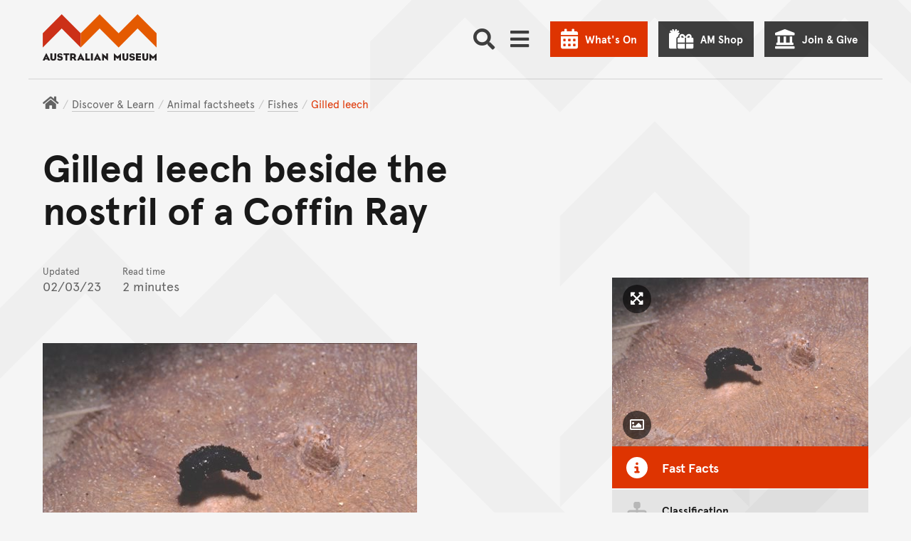

--- FILE ---
content_type: text/javascript; charset="utf-8"
request_url: https://media.australian.museum/static/dist/search-00b693e443e2ab3aaa86.js
body_size: 31720
content:
(()=>{var t={3144:(t,e,r)=>{"use strict";var o=r(6743),n=r(1002),i=r(76),s=r(7119);t.exports=s||o.call(i,n)},1002:t=>{"use strict";t.exports=Function.prototype.apply},76:t=>{"use strict";t.exports=Function.prototype.call},3126:(t,e,r)=>{"use strict";var o=r(6743),n=r(9675),i=r(76),s=r(3144);t.exports=function(t){if(t.length<1||"function"!=typeof t[0])throw new n("a function is required");return s(o,i,t)}},7119:t=>{"use strict";t.exports="undefined"!=typeof Reflect&&Reflect&&Reflect.apply},8075:(t,e,r)=>{"use strict";var o=r(453),n=r(487),i=n(o("String.prototype.indexOf"));t.exports=function(t,e){var r=o(t,!!e);return"function"==typeof r&&i(t,".prototype.")>-1?n(r):r}},487:(t,e,r)=>{"use strict";var o=r(6743),n=r(453),i=n("%Function.prototype.apply%"),s=n("%Function.prototype.call%"),a=n("%Reflect.apply%",!0)||o.call(s,i),c=n("%Object.getOwnPropertyDescriptor%",!0),u=n("%Object.defineProperty%",!0),p=n("%Math.max%");if(u)try{u({},"a",{value:1})}catch(t){u=null}t.exports=function(t){var e=a(o,s,arguments);return c&&u&&c(e,"length").configurable&&u(e,"length",{value:1+p(0,t.length-(arguments.length-1))}),e};var l=function(){return a(o,i,arguments)};u?u(t.exports,"apply",{value:l}):t.exports.apply=l},5971:t=>{function e(t){if(t)return function(t){for(var r in e.prototype)t[r]=e.prototype[r];return t}(t)}t.exports=e,e.prototype.on=e.prototype.addEventListener=function(t,e){return this._callbacks=this._callbacks||{},(this._callbacks["$"+t]=this._callbacks["$"+t]||[]).push(e),this},e.prototype.once=function(t,e){function r(){this.off(t,r),e.apply(this,arguments)}return r.fn=e,this.on(t,r),this},e.prototype.off=e.prototype.removeListener=e.prototype.removeAllListeners=e.prototype.removeEventListener=function(t,e){if(this._callbacks=this._callbacks||{},0==arguments.length)return this._callbacks={},this;var r,o=this._callbacks["$"+t];if(!o)return this;if(1==arguments.length)return delete this._callbacks["$"+t],this;for(var n=0;n<o.length;n++)if((r=o[n])===e||r.fn===e){o.splice(n,1);break}return 0===o.length&&delete this._callbacks["$"+t],this},e.prototype.emit=function(t){this._callbacks=this._callbacks||{};for(var e=new Array(arguments.length-1),r=this._callbacks["$"+t],o=1;o<arguments.length;o++)e[o-1]=arguments[o];if(r){o=0;for(var n=(r=r.slice(0)).length;o<n;++o)r[o].apply(this,e)}return this},e.prototype.listeners=function(t){return this._callbacks=this._callbacks||{},this._callbacks["$"+t]||[]},e.prototype.hasListeners=function(t){return!!this.listeners(t).length}},1991:(t,e,r)=>{"use strict";var o=r(3858);r(2614),t.exports=o},7357:(t,e,r)=>{"use strict";r(624),r(8665),r(5086),r(9193),r(5880),r(5773),r(3396),r(9979);var o=r(9720);t.exports=o.Promise},4601:(t,e,r)=>{"use strict";var o=r(8420),n=r(3838),i=TypeError;t.exports=function(t){if(o(t))return t;throw i(n(t)+" is not a function")}},7849:(t,e,r)=>{"use strict";var o=r(1466),n=r(3838),i=TypeError;t.exports=function(t){if(o(t))return t;throw i(n(t)+" is not a constructor")}},7473:(t,e,r)=>{"use strict";var o=r(8420),n=String,i=TypeError;t.exports=function(t){if("object"==typeof t||o(t))return t;throw i("Can't set "+n(t)+" as a prototype")}},298:(t,e,r)=>{"use strict";var o=r(1602),n=r(3105),i=r(3610).f,s=o("unscopables"),a=Array.prototype;void 0===a[s]&&i(a,s,{configurable:!0,value:n(null)}),t.exports=function(t){a[s][t]=!0}},5190:(t,e,r)=>{"use strict";var o=r(7658),n=TypeError;t.exports=function(t,e){if(o(e,t))return t;throw n("Incorrect invocation")}},3938:(t,e,r)=>{"use strict";var o=r(5335),n=String,i=TypeError;t.exports=function(t){if(o(t))return t;throw i(n(t)+" is not an object")}},8186:(t,e,r)=>{"use strict";var o=r(5476),n=r(6539),i=r(3493),s=function(t){return function(e,r,s){var a,c=o(e),u=i(c),p=n(s,u);if(t&&r!=r){for(;u>p;)if((a=c[p++])!=a)return!0}else for(;u>p;p++)if((t||p in c)&&c[p]===r)return t||p||0;return!t&&-1}};t.exports={includes:s(!0),indexOf:s(!1)}},9609:(t,e,r)=>{"use strict";var o=r(281);t.exports=o([].slice)},7499:(t,e,r)=>{"use strict";var o=r(1602)("iterator"),n=!1;try{var i=0,s={next:function(){return{done:!!i++}},return:function(){n=!0}};s[o]=function(){return this},Array.from(s,(function(){throw 2}))}catch(t){}t.exports=function(t,e){try{if(!e&&!n)return!1}catch(t){return!1}var r=!1;try{var i={};i[o]=function(){return{next:function(){return{done:r=!0}}}},t(i)}catch(t){}return r}},8569:(t,e,r)=>{"use strict";var o=r(281),n=o({}.toString),i=o("".slice);t.exports=function(t){return i(n(t),8,-1)}},3062:(t,e,r)=>{"use strict";var o=r(3129),n=r(8420),i=r(8569),s=r(1602)("toStringTag"),a=Object,c="Arguments"===i(function(){return arguments}());t.exports=o?i:function(t){var e,r,o;return void 0===t?"Undefined":null===t?"Null":"string"==typeof(r=function(t,e){try{return t[e]}catch(t){}}(e=a(t),s))?r:c?i(e):"Object"===(o=i(e))&&n(e.callee)?"Arguments":o}},4361:(t,e,r)=>{"use strict";var o=r(6490),n=r(5816),i=r(7632),s=r(3610);t.exports=function(t,e,r){for(var a=n(e),c=s.f,u=i.f,p=0;p<a.length;p++){var l=a[p];o(t,l)||r&&o(r,l)||c(t,l,u(e,l))}}},7168:(t,e,r)=>{"use strict";var o=r(2074);t.exports=!o((function(){function t(){}return t.prototype.constructor=null,Object.getPrototypeOf(new t)!==t.prototype}))},8296:t=>{"use strict";t.exports=function(t,e){return{value:t,done:e}}},7712:(t,e,r)=>{"use strict";var o=r(5077),n=r(3610),i=r(6843);t.exports=o?function(t,e,r){return n.f(t,e,i(1,r))}:function(t,e,r){return t[e]=r,t}},6843:t=>{"use strict";t.exports=function(t,e){return{enumerable:!(1&t),configurable:!(2&t),writable:!(4&t),value:e}}},6477:(t,e,r)=>{"use strict";var o=r(8218),n=r(3610);t.exports=function(t,e,r){return r.get&&o(r.get,e,{getter:!0}),r.set&&o(r.set,e,{setter:!0}),n.f(t,e,r)}},7485:(t,e,r)=>{"use strict";var o=r(8420),n=r(3610),i=r(8218),s=r(9430);t.exports=function(t,e,r,a){a||(a={});var c=a.enumerable,u=void 0!==a.name?a.name:e;if(o(r)&&i(r,u,a),a.global)c?t[e]=r:s(e,r);else{try{a.unsafe?t[e]&&(c=!0):delete t[e]}catch(t){}c?t[e]=r:n.f(t,e,{value:r,enumerable:!1,configurable:!a.nonConfigurable,writable:!a.nonWritable})}return t}},9430:(t,e,r)=>{"use strict";var o=r(200),n=Object.defineProperty;t.exports=function(t,e){try{n(o,t,{value:e,configurable:!0,writable:!0})}catch(r){o[t]=e}return e}},5077:(t,e,r)=>{"use strict";var o=r(2074);t.exports=!o((function(){return 7!==Object.defineProperty({},1,{get:function(){return 7}})[1]}))},6568:t=>{"use strict";var e="object"==typeof document&&document.all,r=void 0===e&&void 0!==e;t.exports={all:e,IS_HTMLDDA:r}},3262:(t,e,r)=>{"use strict";var o=r(200),n=r(5335),i=o.document,s=n(i)&&n(i.createElement);t.exports=function(t){return s?i.createElement(t):{}}},5549:t=>{"use strict";t.exports={CSSRuleList:0,CSSStyleDeclaration:0,CSSValueList:0,ClientRectList:0,DOMRectList:0,DOMStringList:0,DOMTokenList:1,DataTransferItemList:0,FileList:0,HTMLAllCollection:0,HTMLCollection:0,HTMLFormElement:0,HTMLSelectElement:0,MediaList:0,MimeTypeArray:0,NamedNodeMap:0,NodeList:1,PaintRequestList:0,Plugin:0,PluginArray:0,SVGLengthList:0,SVGNumberList:0,SVGPathSegList:0,SVGPointList:0,SVGStringList:0,SVGTransformList:0,SourceBufferList:0,StyleSheetList:0,TextTrackCueList:0,TextTrackList:0,TouchList:0}},2975:(t,e,r)=>{"use strict";var o=r(3262)("span").classList,n=o&&o.constructor&&o.constructor.prototype;t.exports=n===Object.prototype?void 0:n},8523:(t,e,r)=>{"use strict";var o=r(419),n=r(5223);t.exports=!o&&!n&&"object"==typeof window&&"object"==typeof document},419:t=>{"use strict";t.exports="object"==typeof Deno&&Deno&&"object"==typeof Deno.version},2671:(t,e,r)=>{"use strict";var o=r(7061);t.exports=/ipad|iphone|ipod/i.test(o)&&"undefined"!=typeof Pebble},2050:(t,e,r)=>{"use strict";var o=r(7061);t.exports=/(?:ipad|iphone|ipod).*applewebkit/i.test(o)},5223:(t,e,r)=>{"use strict";var o=r(200),n=r(8569);t.exports="process"===n(o.process)},4318:(t,e,r)=>{"use strict";var o=r(7061);t.exports=/web0s(?!.*chrome)/i.test(o)},7061:t=>{"use strict";t.exports="undefined"!=typeof navigator&&String(navigator.userAgent)||""},6845:(t,e,r)=>{"use strict";var o,n,i=r(200),s=r(7061),a=i.process,c=i.Deno,u=a&&a.versions||c&&c.version,p=u&&u.v8;p&&(n=(o=p.split("."))[0]>0&&o[0]<4?1:+(o[0]+o[1])),!n&&s&&(!(o=s.match(/Edge\/(\d+)/))||o[1]>=74)&&(o=s.match(/Chrome\/(\d+)/))&&(n=+o[1]),t.exports=n},290:t=>{"use strict";t.exports=["constructor","hasOwnProperty","isPrototypeOf","propertyIsEnumerable","toLocaleString","toString","valueOf"]},6452:(t,e,r)=>{"use strict";var o=r(281),n=Error,i=o("".replace),s=String(n("zxcasd").stack),a=/\n\s*at [^:]*:[^\n]*/,c=a.test(s);t.exports=function(t,e){if(c&&"string"==typeof t&&!n.prepareStackTrace)for(;e--;)t=i(t,a,"");return t}},7102:(t,e,r)=>{"use strict";var o=r(7712),n=r(6452),i=r(462),s=Error.captureStackTrace;t.exports=function(t,e,r,a){i&&(s?s(t,e):o(t,"stack",n(r,a)))}},462:(t,e,r)=>{"use strict";var o=r(2074),n=r(6843);t.exports=!o((function(){var t=Error("a");return!("stack"in t)||(Object.defineProperty(t,"stack",n(1,7)),7!==t.stack)}))},1605:(t,e,r)=>{"use strict";var o=r(200),n=r(7632).f,i=r(7712),s=r(7485),a=r(9430),c=r(4361),u=r(4977);t.exports=function(t,e){var r,p,l,f,y,h=t.target,d=t.global,v=t.stat;if(r=d?o:v?o[h]||a(h,{}):(o[h]||{}).prototype)for(p in e){if(f=e[p],l=t.dontCallGetSet?(y=n(r,p))&&y.value:r[p],!u(d?p:h+(v?".":"#")+p,t.forced)&&void 0!==l){if(typeof f==typeof l)continue;c(f,l)}(t.sham||l&&l.sham)&&i(f,"sham",!0),s(r,p,f,t)}}},2074:t=>{"use strict";t.exports=function(t){try{return!!t()}catch(t){return!0}}},9070:(t,e,r)=>{"use strict";var o=r(8823),n=Function.prototype,i=n.apply,s=n.call;t.exports="object"==typeof Reflect&&Reflect.apply||(o?s.bind(i):function(){return s.apply(i,arguments)})},6885:(t,e,r)=>{"use strict";var o=r(3091),n=r(4601),i=r(8823),s=o(o.bind);t.exports=function(t,e){return n(t),void 0===e?t:i?s(t,e):function(){return t.apply(e,arguments)}}},8823:(t,e,r)=>{"use strict";var o=r(2074);t.exports=!o((function(){var t=function(){}.bind();return"function"!=typeof t||t.hasOwnProperty("prototype")}))},2368:(t,e,r)=>{"use strict";var o=r(8823),n=Function.prototype.call;t.exports=o?n.bind(n):function(){return n.apply(n,arguments)}},2071:(t,e,r)=>{"use strict";var o=r(5077),n=r(6490),i=Function.prototype,s=o&&Object.getOwnPropertyDescriptor,a=n(i,"name"),c=a&&"something"===function(){}.name,u=a&&(!o||o&&s(i,"name").configurable);t.exports={EXISTS:a,PROPER:c,CONFIGURABLE:u}},1385:(t,e,r)=>{"use strict";var o=r(281),n=r(4601);t.exports=function(t,e,r){try{return o(n(Object.getOwnPropertyDescriptor(t,e)[r]))}catch(t){}}},3091:(t,e,r)=>{"use strict";var o=r(8569),n=r(281);t.exports=function(t){if("Function"===o(t))return n(t)}},281:(t,e,r)=>{"use strict";var o=r(8823),n=Function.prototype,i=n.call,s=o&&n.bind.bind(i,i);t.exports=o?s:function(t){return function(){return i.apply(t,arguments)}}},6492:(t,e,r)=>{"use strict";var o=r(200),n=r(8420);t.exports=function(t,e){return arguments.length<2?(r=o[t],n(r)?r:void 0):o[t]&&o[t][e];var r}},1898:(t,e,r)=>{"use strict";var o=r(3062),n=r(6457),i=r(8406),s=r(2228),a=r(1602)("iterator");t.exports=function(t){if(!i(t))return n(t,a)||n(t,"@@iterator")||s[o(t)]}},9526:(t,e,r)=>{"use strict";var o=r(2368),n=r(4601),i=r(3938),s=r(3838),a=r(1898),c=TypeError;t.exports=function(t,e){var r=arguments.length<2?a(t):e;if(n(r))return i(o(r,t));throw c(s(t)+" is not iterable")}},6457:(t,e,r)=>{"use strict";var o=r(4601),n=r(8406);t.exports=function(t,e){var r=t[e];return n(r)?void 0:o(r)}},200:function(t,e,r){"use strict";var o=function(t){return t&&t.Math===Math&&t};t.exports=o("object"==typeof globalThis&&globalThis)||o("object"==typeof window&&window)||o("object"==typeof self&&self)||o("object"==typeof r.g&&r.g)||function(){return this}()||this||Function("return this")()},6490:(t,e,r)=>{"use strict";var o=r(281),n=r(2612),i=o({}.hasOwnProperty);t.exports=Object.hasOwn||function(t,e){return i(n(t),e)}},7708:t=>{"use strict";t.exports={}},9778:t=>{"use strict";t.exports=function(t,e){try{1===arguments.length?console.error(t):console.error(t,e)}catch(t){}}},8890:(t,e,r)=>{"use strict";var o=r(6492);t.exports=o("document","documentElement")},7694:(t,e,r)=>{"use strict";var o=r(5077),n=r(2074),i=r(3262);t.exports=!o&&!n((function(){return 7!==Object.defineProperty(i("div"),"a",{get:function(){return 7}}).a}))},8664:(t,e,r)=>{"use strict";var o=r(281),n=r(2074),i=r(8569),s=Object,a=o("".split);t.exports=n((function(){return!s("z").propertyIsEnumerable(0)}))?function(t){return"String"===i(t)?a(t,""):s(t)}:s},9965:(t,e,r)=>{"use strict";var o=r(281),n=r(8420),i=r(9310),s=o(Function.toString);n(i.inspectSource)||(i.inspectSource=function(t){return s(t)}),t.exports=i.inspectSource},5833:(t,e,r)=>{"use strict";var o=r(5335),n=r(7712);t.exports=function(t,e){o(e)&&"cause"in e&&n(t,"cause",e.cause)}},9206:(t,e,r)=>{"use strict";var o,n,i,s=r(8369),a=r(200),c=r(5335),u=r(7712),p=r(6490),l=r(9310),f=r(5904),y=r(7708),h="Object already initialized",d=a.TypeError,v=a.WeakMap;if(s||l.state){var m=l.state||(l.state=new v);m.get=m.get,m.has=m.has,m.set=m.set,o=function(t,e){if(m.has(t))throw d(h);return e.facade=t,m.set(t,e),e},n=function(t){return m.get(t)||{}},i=function(t){return m.has(t)}}else{var g=f("state");y[g]=!0,o=function(t,e){if(p(t,g))throw d(h);return e.facade=t,u(t,g,e),e},n=function(t){return p(t,g)?t[g]:{}},i=function(t){return p(t,g)}}t.exports={set:o,get:n,has:i,enforce:function(t){return i(t)?n(t):o(t,{})},getterFor:function(t){return function(e){var r;if(!c(e)||(r=n(e)).type!==t)throw d("Incompatible receiver, "+t+" required");return r}}}},9034:(t,e,r)=>{"use strict";var o=r(1602),n=r(2228),i=o("iterator"),s=Array.prototype;t.exports=function(t){return void 0!==t&&(n.Array===t||s[i]===t)}},8420:(t,e,r)=>{"use strict";var o=r(6568),n=o.all;t.exports=o.IS_HTMLDDA?function(t){return"function"==typeof t||t===n}:function(t){return"function"==typeof t}},1466:(t,e,r)=>{"use strict";var o=r(281),n=r(2074),i=r(8420),s=r(3062),a=r(6492),c=r(9965),u=function(){},p=[],l=a("Reflect","construct"),f=/^\s*(?:class|function)\b/,y=o(f.exec),h=!f.exec(u),d=function(t){if(!i(t))return!1;try{return l(u,p,t),!0}catch(t){return!1}},v=function(t){if(!i(t))return!1;switch(s(t)){case"AsyncFunction":case"GeneratorFunction":case"AsyncGeneratorFunction":return!1}try{return h||!!y(f,c(t))}catch(t){return!0}};v.sham=!0,t.exports=!l||n((function(){var t;return d(d.call)||!d(Object)||!d((function(){t=!0}))||t}))?v:d},4977:(t,e,r)=>{"use strict";var o=r(2074),n=r(8420),i=/#|\.prototype\./,s=function(t,e){var r=c[a(t)];return r===p||r!==u&&(n(e)?o(e):!!e)},a=s.normalize=function(t){return String(t).replace(i,".").toLowerCase()},c=s.data={},u=s.NATIVE="N",p=s.POLYFILL="P";t.exports=s},8406:t=>{"use strict";t.exports=function(t){return null==t}},5335:(t,e,r)=>{"use strict";var o=r(8420),n=r(6568),i=n.all;t.exports=n.IS_HTMLDDA?function(t){return"object"==typeof t?null!==t:o(t)||t===i}:function(t){return"object"==typeof t?null!==t:o(t)}},6926:t=>{"use strict";t.exports=!1},2328:(t,e,r)=>{"use strict";var o=r(6492),n=r(8420),i=r(7658),s=r(5225),a=Object;t.exports=s?function(t){return"symbol"==typeof t}:function(t){var e=o("Symbol");return n(e)&&i(e.prototype,a(t))}},2929:(t,e,r)=>{"use strict";var o=r(6885),n=r(2368),i=r(3938),s=r(3838),a=r(9034),c=r(3493),u=r(7658),p=r(9526),l=r(1898),f=r(9868),y=TypeError,h=function(t,e){this.stopped=t,this.result=e},d=h.prototype;t.exports=function(t,e,r){var v,m,g,b,w,x,S,O=r&&r.that,j=!(!r||!r.AS_ENTRIES),_=!(!r||!r.IS_RECORD),A=!(!r||!r.IS_ITERATOR),E=!(!r||!r.INTERRUPTED),T=o(e,O),P=function(t){return v&&f(v,"normal",t),new h(!0,t)},k=function(t){return j?(i(t),E?T(t[0],t[1],P):T(t[0],t[1])):E?T(t,P):T(t)};if(_)v=t.iterator;else if(A)v=t;else{if(!(m=l(t)))throw y(s(t)+" is not iterable");if(a(m)){for(g=0,b=c(t);b>g;g++)if((w=k(t[g]))&&u(d,w))return w;return new h(!1)}v=p(t,m)}for(x=_?t.next:v.next;!(S=n(x,v)).done;){try{w=k(S.value)}catch(t){f(v,"throw",t)}if("object"==typeof w&&w&&u(d,w))return w}return new h(!1)}},9868:(t,e,r)=>{"use strict";var o=r(2368),n=r(3938),i=r(6457);t.exports=function(t,e,r){var s,a;n(t);try{if(!(s=i(t,"return"))){if("throw"===e)throw r;return r}s=o(s,t)}catch(t){a=!0,s=t}if("throw"===e)throw r;if(a)throw s;return n(s),r}},8287:(t,e,r)=>{"use strict";var o=r(9306).IteratorPrototype,n=r(3105),i=r(6843),s=r(5282),a=r(2228),c=function(){return this};t.exports=function(t,e,r,u){var p=e+" Iterator";return t.prototype=n(o,{next:i(+!u,r)}),s(t,p,!1,!0),a[p]=c,t}},6409:(t,e,r)=>{"use strict";var o=r(1605),n=r(2368),i=r(6926),s=r(2071),a=r(8420),c=r(8287),u=r(7970),p=r(9686),l=r(5282),f=r(7712),y=r(7485),h=r(1602),d=r(2228),v=r(9306),m=s.PROPER,g=s.CONFIGURABLE,b=v.IteratorPrototype,w=v.BUGGY_SAFARI_ITERATORS,x=h("iterator"),S="keys",O="values",j="entries",_=function(){return this};t.exports=function(t,e,r,s,h,v,A){c(r,e,s);var E,T,P,k=function(t){if(t===h&&D)return D;if(!w&&t&&t in C)return C[t];switch(t){case S:case O:case j:return function(){return new r(this,t)}}return function(){return new r(this)}},R=e+" Iterator",I=!1,C=t.prototype,N=C[x]||C["@@iterator"]||h&&C[h],D=!w&&N||k(h),L="Array"===e&&C.entries||N;if(L&&(E=u(L.call(new t)))!==Object.prototype&&E.next&&(i||u(E)===b||(p?p(E,b):a(E[x])||y(E,x,_)),l(E,R,!0,!0),i&&(d[R]=_)),m&&h===O&&N&&N.name!==O&&(!i&&g?f(C,"name",O):(I=!0,D=function(){return n(N,this)})),h)if(T={values:k(O),keys:v?D:k(S),entries:k(j)},A)for(P in T)(w||I||!(P in C))&&y(C,P,T[P]);else o({target:e,proto:!0,forced:w||I},T);return i&&!A||C[x]===D||y(C,x,D,{name:h}),d[e]=D,T}},9306:(t,e,r)=>{"use strict";var o,n,i,s=r(2074),a=r(8420),c=r(5335),u=r(3105),p=r(7970),l=r(7485),f=r(1602),y=r(6926),h=f("iterator"),d=!1;[].keys&&("next"in(i=[].keys())?(n=p(p(i)))!==Object.prototype&&(o=n):d=!0),!c(o)||s((function(){var t={};return o[h].call(t)!==t}))?o={}:y&&(o=u(o)),a(o[h])||l(o,h,(function(){return this})),t.exports={IteratorPrototype:o,BUGGY_SAFARI_ITERATORS:d}},2228:t=>{"use strict";t.exports={}},3493:(t,e,r)=>{"use strict";var o=r(3747);t.exports=function(t){return o(t.length)}},8218:(t,e,r)=>{"use strict";var o=r(281),n=r(2074),i=r(8420),s=r(6490),a=r(5077),c=r(2071).CONFIGURABLE,u=r(9965),p=r(9206),l=p.enforce,f=p.get,y=String,h=Object.defineProperty,d=o("".slice),v=o("".replace),m=o([].join),g=a&&!n((function(){return 8!==h((function(){}),"length",{value:8}).length})),b=String(String).split("String"),w=t.exports=function(t,e,r){"Symbol("===d(y(e),0,7)&&(e="["+v(y(e),/^Symbol\(([^)]*)\)/,"$1")+"]"),r&&r.getter&&(e="get "+e),r&&r.setter&&(e="set "+e),(!s(t,"name")||c&&t.name!==e)&&(a?h(t,"name",{value:e,configurable:!0}):t.name=e),g&&r&&s(r,"arity")&&t.length!==r.arity&&h(t,"length",{value:r.arity});try{r&&s(r,"constructor")&&r.constructor?a&&h(t,"prototype",{writable:!1}):t.prototype&&(t.prototype=void 0)}catch(t){}var o=l(t);return s(o,"source")||(o.source=m(b,"string"==typeof e?e:"")),t};Function.prototype.toString=w((function(){return i(this)&&f(this).source||u(this)}),"toString")},9830:t=>{"use strict";var e=Math.ceil,r=Math.floor;t.exports=Math.trunc||function(t){var o=+t;return(o>0?r:e)(o)}},7462:(t,e,r)=>{"use strict";var o,n,i,s,a,c=r(200),u=r(6885),p=r(7632).f,l=r(4922).set,f=r(7600),y=r(2050),h=r(2671),d=r(4318),v=r(5223),m=c.MutationObserver||c.WebKitMutationObserver,g=c.document,b=c.process,w=c.Promise,x=p(c,"queueMicrotask"),S=x&&x.value;if(!S){var O=new f,j=function(){var t,e;for(v&&(t=b.domain)&&t.exit();e=O.get();)try{e()}catch(t){throw O.head&&o(),t}t&&t.enter()};y||v||d||!m||!g?!h&&w&&w.resolve?((s=w.resolve(void 0)).constructor=w,a=u(s.then,s),o=function(){a(j)}):v?o=function(){b.nextTick(j)}:(l=u(l,c),o=function(){l(j)}):(n=!0,i=g.createTextNode(""),new m(j).observe(i,{characterData:!0}),o=function(){i.data=n=!n}),S=function(t){O.head||o(),O.add(t)}}t.exports=S},9836:(t,e,r)=>{"use strict";var o=r(4601),n=TypeError,i=function(t){var e,r;this.promise=new t((function(t,o){if(void 0!==e||void 0!==r)throw n("Bad Promise constructor");e=t,r=o})),this.resolve=o(e),this.reject=o(r)};t.exports.f=function(t){return new i(t)}},610:(t,e,r)=>{"use strict";var o=r(5362);t.exports=function(t,e){return void 0===t?arguments.length<2?"":e:o(t)}},3105:(t,e,r)=>{"use strict";var o,n=r(3938),i=r(5318),s=r(290),a=r(7708),c=r(8890),u=r(3262),p=r(5904),l="prototype",f="script",y=p("IE_PROTO"),h=function(){},d=function(t){return"<"+f+">"+t+"</"+f+">"},v=function(t){t.write(d("")),t.close();var e=t.parentWindow.Object;return t=null,e},m=function(){try{o=new ActiveXObject("htmlfile")}catch(t){}var t,e,r;m="undefined"!=typeof document?document.domain&&o?v(o):(e=u("iframe"),r="java"+f+":",e.style.display="none",c.appendChild(e),e.src=String(r),(t=e.contentWindow.document).open(),t.write(d("document.F=Object")),t.close(),t.F):v(o);for(var n=s.length;n--;)delete m[l][s[n]];return m()};a[y]=!0,t.exports=Object.create||function(t,e){var r;return null!==t?(h[l]=n(t),r=new h,h[l]=null,r[y]=t):r=m(),void 0===e?r:i.f(r,e)}},5318:(t,e,r)=>{"use strict";var o=r(5077),n=r(4491),i=r(3610),s=r(3938),a=r(5476),c=r(1641);e.f=o&&!n?Object.defineProperties:function(t,e){s(t);for(var r,o=a(e),n=c(e),u=n.length,p=0;u>p;)i.f(t,r=n[p++],o[r]);return t}},3610:(t,e,r)=>{"use strict";var o=r(5077),n=r(7694),i=r(4491),s=r(3938),a=r(6032),c=TypeError,u=Object.defineProperty,p=Object.getOwnPropertyDescriptor,l="enumerable",f="configurable",y="writable";e.f=o?i?function(t,e,r){if(s(t),e=a(e),s(r),"function"==typeof t&&"prototype"===e&&"value"in r&&y in r&&!r[y]){var o=p(t,e);o&&o[y]&&(t[e]=r.value,r={configurable:f in r?r[f]:o[f],enumerable:l in r?r[l]:o[l],writable:!1})}return u(t,e,r)}:u:function(t,e,r){if(s(t),e=a(e),s(r),n)try{return u(t,e,r)}catch(t){}if("get"in r||"set"in r)throw c("Accessors not supported");return"value"in r&&(t[e]=r.value),t}},7632:(t,e,r)=>{"use strict";var o=r(5077),n=r(2368),i=r(9304),s=r(6843),a=r(5476),c=r(6032),u=r(6490),p=r(7694),l=Object.getOwnPropertyDescriptor;e.f=o?l:function(t,e){if(t=a(t),e=c(e),p)try{return l(t,e)}catch(t){}if(u(t,e))return s(!n(i.f,t,e),t[e])}},4789:(t,e,r)=>{"use strict";var o=r(6347),n=r(290).concat("length","prototype");e.f=Object.getOwnPropertyNames||function(t){return o(t,n)}},8916:(t,e)=>{"use strict";e.f=Object.getOwnPropertySymbols},7970:(t,e,r)=>{"use strict";var o=r(6490),n=r(8420),i=r(2612),s=r(5904),a=r(7168),c=s("IE_PROTO"),u=Object,p=u.prototype;t.exports=a?u.getPrototypeOf:function(t){var e=i(t);if(o(e,c))return e[c];var r=e.constructor;return n(r)&&e instanceof r?r.prototype:e instanceof u?p:null}},7658:(t,e,r)=>{"use strict";var o=r(281);t.exports=o({}.isPrototypeOf)},6347:(t,e,r)=>{"use strict";var o=r(281),n=r(6490),i=r(5476),s=r(8186).indexOf,a=r(7708),c=o([].push);t.exports=function(t,e){var r,o=i(t),u=0,p=[];for(r in o)!n(a,r)&&n(o,r)&&c(p,r);for(;e.length>u;)n(o,r=e[u++])&&(~s(p,r)||c(p,r));return p}},1641:(t,e,r)=>{"use strict";var o=r(6347),n=r(290);t.exports=Object.keys||function(t){return o(t,n)}},9304:(t,e)=>{"use strict";var r={}.propertyIsEnumerable,o=Object.getOwnPropertyDescriptor,n=o&&!r.call({1:2},1);e.f=n?function(t){var e=o(this,t);return!!e&&e.enumerable}:r},9686:(t,e,r)=>{"use strict";var o=r(1385),n=r(3938),i=r(7473);t.exports=Object.setPrototypeOf||("__proto__"in{}?function(){var t,e=!1,r={};try{(t=o(Object.prototype,"__proto__","set"))(r,[]),e=r instanceof Array}catch(t){}return function(r,o){return n(r),i(o),e?t(r,o):r.__proto__=o,r}}():void 0)},4972:(t,e,r)=>{"use strict";var o=r(3129),n=r(3062);t.exports=o?{}.toString:function(){return"[object "+n(this)+"]"}},9751:(t,e,r)=>{"use strict";var o=r(2368),n=r(8420),i=r(5335),s=TypeError;t.exports=function(t,e){var r,a;if("string"===e&&n(r=t.toString)&&!i(a=o(r,t)))return a;if(n(r=t.valueOf)&&!i(a=o(r,t)))return a;if("string"!==e&&n(r=t.toString)&&!i(a=o(r,t)))return a;throw s("Can't convert object to primitive value")}},5816:(t,e,r)=>{"use strict";var o=r(6492),n=r(281),i=r(4789),s=r(8916),a=r(3938),c=n([].concat);t.exports=o("Reflect","ownKeys")||function(t){var e=i.f(a(t)),r=s.f;return r?c(e,r(t)):e}},9720:(t,e,r)=>{"use strict";var o=r(200);t.exports=o},242:t=>{"use strict";t.exports=function(t){try{return{error:!1,value:t()}}catch(t){return{error:!0,value:t}}}},9053:(t,e,r)=>{"use strict";var o=r(200),n=r(2413),i=r(8420),s=r(4977),a=r(9965),c=r(1602),u=r(8523),p=r(419),l=r(6926),f=r(6845),y=n&&n.prototype,h=c("species"),d=!1,v=i(o.PromiseRejectionEvent),m=s("Promise",(function(){var t=a(n),e=t!==String(n);if(!e&&66===f)return!0;if(l&&(!y.catch||!y.finally))return!0;if(!f||f<51||!/native code/.test(t)){var r=new n((function(t){t(1)})),o=function(t){t((function(){}),(function(){}))};if((r.constructor={})[h]=o,!(d=r.then((function(){}))instanceof o))return!0}return!e&&(u||p)&&!v}));t.exports={CONSTRUCTOR:m,REJECTION_EVENT:v,SUBCLASSING:d}},2413:(t,e,r)=>{"use strict";var o=r(200);t.exports=o.Promise},9803:(t,e,r)=>{"use strict";var o=r(3938),n=r(5335),i=r(9836);t.exports=function(t,e){if(o(t),n(e)&&e.constructor===t)return e;var r=i.f(t);return(0,r.resolve)(e),r.promise}},9772:(t,e,r)=>{"use strict";var o=r(2413),n=r(7499),i=r(9053).CONSTRUCTOR;t.exports=i||!n((function(t){o.all(t).then(void 0,(function(){}))}))},7600:t=>{"use strict";var e=function(){this.head=null,this.tail=null};e.prototype={add:function(t){var e={item:t,next:null},r=this.tail;r?r.next=e:this.head=e,this.tail=e},get:function(){var t=this.head;if(t)return null===(this.head=t.next)&&(this.tail=null),t.item}},t.exports=e},1229:(t,e,r)=>{"use strict";var o=r(8406),n=TypeError;t.exports=function(t){if(o(t))throw n("Can't call method on "+t);return t}},3524:(t,e,r)=>{"use strict";var o=r(6492),n=r(6477),i=r(1602),s=r(5077),a=i("species");t.exports=function(t){var e=o(t);s&&e&&!e[a]&&n(e,a,{configurable:!0,get:function(){return this}})}},5282:(t,e,r)=>{"use strict";var o=r(3610).f,n=r(6490),i=r(1602)("toStringTag");t.exports=function(t,e,r){t&&!r&&(t=t.prototype),t&&!n(t,i)&&o(t,i,{configurable:!0,value:e})}},5904:(t,e,r)=>{"use strict";var o=r(2),n=r(665),i=o("keys");t.exports=function(t){return i[t]||(i[t]=n(t))}},9310:(t,e,r)=>{"use strict";var o=r(200),n=r(9430),i="__core-js_shared__",s=o[i]||n(i,{});t.exports=s},2:(t,e,r)=>{"use strict";var o=r(6926),n=r(9310);(t.exports=function(t,e){return n[t]||(n[t]=void 0!==e?e:{})})("versions",[]).push({version:"3.32.2",mode:o?"pure":"global",copyright:"© 2014-2023 Denis Pushkarev (zloirock.ru)",license:"https://github.com/zloirock/core-js/blob/v3.32.2/LICENSE",source:"https://github.com/zloirock/core-js"})},3444:(t,e,r)=>{"use strict";var o=r(3938),n=r(7849),i=r(8406),s=r(1602)("species");t.exports=function(t,e){var r,a=o(t).constructor;return void 0===a||i(r=o(a)[s])?e:n(r)}},7804:(t,e,r)=>{"use strict";var o=r(281),n=r(9328),i=r(5362),s=r(1229),a=o("".charAt),c=o("".charCodeAt),u=o("".slice),p=function(t){return function(e,r){var o,p,l=i(s(e)),f=n(r),y=l.length;return f<0||f>=y?t?"":void 0:(o=c(l,f))<55296||o>56319||f+1===y||(p=c(l,f+1))<56320||p>57343?t?a(l,f):o:t?u(l,f,f+2):p-56320+(o-55296<<10)+65536}};t.exports={codeAt:p(!1),charAt:p(!0)}},2072:(t,e,r)=>{"use strict";var o=r(6845),n=r(2074),i=r(200).String;t.exports=!!Object.getOwnPropertySymbols&&!n((function(){var t=Symbol("symbol detection");return!i(t)||!(Object(t)instanceof Symbol)||!Symbol.sham&&o&&o<41}))},4922:(t,e,r)=>{"use strict";var o,n,i,s,a=r(200),c=r(9070),u=r(6885),p=r(8420),l=r(6490),f=r(2074),y=r(8890),h=r(9609),d=r(3262),v=r(6589),m=r(2050),g=r(5223),b=a.setImmediate,w=a.clearImmediate,x=a.process,S=a.Dispatch,O=a.Function,j=a.MessageChannel,_=a.String,A=0,E={},T="onreadystatechange";f((function(){o=a.location}));var P=function(t){if(l(E,t)){var e=E[t];delete E[t],e()}},k=function(t){return function(){P(t)}},R=function(t){P(t.data)},I=function(t){a.postMessage(_(t),o.protocol+"//"+o.host)};b&&w||(b=function(t){v(arguments.length,1);var e=p(t)?t:O(t),r=h(arguments,1);return E[++A]=function(){c(e,void 0,r)},n(A),A},w=function(t){delete E[t]},g?n=function(t){x.nextTick(k(t))}:S&&S.now?n=function(t){S.now(k(t))}:j&&!m?(s=(i=new j).port2,i.port1.onmessage=R,n=u(s.postMessage,s)):a.addEventListener&&p(a.postMessage)&&!a.importScripts&&o&&"file:"!==o.protocol&&!f(I)?(n=I,a.addEventListener("message",R,!1)):n=T in d("script")?function(t){y.appendChild(d("script"))[T]=function(){y.removeChild(this),P(t)}}:function(t){setTimeout(k(t),0)}),t.exports={set:b,clear:w}},6539:(t,e,r)=>{"use strict";var o=r(9328),n=Math.max,i=Math.min;t.exports=function(t,e){var r=o(t);return r<0?n(r+e,0):i(r,e)}},5476:(t,e,r)=>{"use strict";var o=r(8664),n=r(1229);t.exports=function(t){return o(n(t))}},9328:(t,e,r)=>{"use strict";var o=r(9830);t.exports=function(t){var e=+t;return e!=e||0===e?0:o(e)}},3747:(t,e,r)=>{"use strict";var o=r(9328),n=Math.min;t.exports=function(t){return t>0?n(o(t),9007199254740991):0}},2612:(t,e,r)=>{"use strict";var o=r(1229),n=Object;t.exports=function(t){return n(o(t))}},874:(t,e,r)=>{"use strict";var o=r(2368),n=r(5335),i=r(2328),s=r(6457),a=r(9751),c=r(1602),u=TypeError,p=c("toPrimitive");t.exports=function(t,e){if(!n(t)||i(t))return t;var r,c=s(t,p);if(c){if(void 0===e&&(e="default"),r=o(c,t,e),!n(r)||i(r))return r;throw u("Can't convert object to primitive value")}return void 0===e&&(e="number"),a(t,e)}},6032:(t,e,r)=>{"use strict";var o=r(874),n=r(2328);t.exports=function(t){var e=o(t,"string");return n(e)?e:e+""}},3129:(t,e,r)=>{"use strict";var o={};o[r(1602)("toStringTag")]="z",t.exports="[object z]"===String(o)},5362:(t,e,r)=>{"use strict";var o=r(3062),n=String;t.exports=function(t){if("Symbol"===o(t))throw TypeError("Cannot convert a Symbol value to a string");return n(t)}},3838:t=>{"use strict";var e=String;t.exports=function(t){try{return e(t)}catch(t){return"Object"}}},665:(t,e,r)=>{"use strict";var o=r(281),n=0,i=Math.random(),s=o(1..toString);t.exports=function(t){return"Symbol("+(void 0===t?"":t)+")_"+s(++n+i,36)}},5225:(t,e,r)=>{"use strict";var o=r(2072);t.exports=o&&!Symbol.sham&&"symbol"==typeof Symbol.iterator},4491:(t,e,r)=>{"use strict";var o=r(5077),n=r(2074);t.exports=o&&n((function(){return 42!==Object.defineProperty((function(){}),"prototype",{value:42,writable:!1}).prototype}))},6589:t=>{"use strict";var e=TypeError;t.exports=function(t,r){if(t<r)throw e("Not enough arguments");return t}},8369:(t,e,r)=>{"use strict";var o=r(200),n=r(8420),i=o.WeakMap;t.exports=n(i)&&/native code/.test(String(i))},1602:(t,e,r)=>{"use strict";var o=r(200),n=r(2),i=r(6490),s=r(665),a=r(2072),c=r(5225),u=o.Symbol,p=n("wks"),l=c?u.for||u:u&&u.withoutSetter||s;t.exports=function(t){return i(p,t)||(p[t]=a&&i(u,t)?u[t]:l("Symbol."+t)),p[t]}},894:(t,e,r)=>{"use strict";var o=r(1605),n=r(7658),i=r(7970),s=r(9686),a=r(4361),c=r(3105),u=r(7712),p=r(6843),l=r(5833),f=r(7102),y=r(2929),h=r(610),d=r(1602)("toStringTag"),v=Error,m=[].push,g=function(t,e){var r,o=n(b,this);s?r=s(v(),o?i(this):b):(r=o?this:c(b),u(r,d,"Error")),void 0!==e&&u(r,"message",h(e)),f(r,g,r.stack,1),arguments.length>2&&l(r,arguments[2]);var a=[];return y(t,m,{that:a}),u(r,"errors",a),r};s?s(g,v):a(g,v,{name:!0});var b=g.prototype=c(v.prototype,{constructor:p(1,g),message:p(1,""),name:p(1,"AggregateError")});o({global:!0,constructor:!0,arity:2},{AggregateError:g})},624:(t,e,r)=>{"use strict";r(894)},8665:(t,e,r)=>{"use strict";var o=r(5476),n=r(298),i=r(2228),s=r(9206),a=r(3610).f,c=r(6409),u=r(8296),p=r(6926),l=r(5077),f="Array Iterator",y=s.set,h=s.getterFor(f);t.exports=c(Array,"Array",(function(t,e){y(this,{type:f,target:o(t),index:0,kind:e})}),(function(){var t=h(this),e=t.target,r=t.kind,o=t.index++;if(!e||o>=e.length)return t.target=void 0,u(void 0,!0);switch(r){case"keys":return u(o,!1);case"values":return u(e[o],!1)}return u([o,e[o]],!1)}),"values");var d=i.Arguments=i.Array;if(n("keys"),n("values"),n("entries"),!p&&l&&"values"!==d.name)try{a(d,"name",{value:"values"})}catch(t){}},5086:(t,e,r)=>{"use strict";var o=r(3129),n=r(7485),i=r(4972);o||n(Object.prototype,"toString",i,{unsafe:!0})},5880:(t,e,r)=>{"use strict";var o=r(1605),n=r(2368),i=r(4601),s=r(9836),a=r(242),c=r(2929);o({target:"Promise",stat:!0,forced:r(9772)},{allSettled:function(t){var e=this,r=s.f(e),o=r.resolve,u=r.reject,p=a((function(){var r=i(e.resolve),s=[],a=0,u=1;c(t,(function(t){var i=a++,c=!1;u++,n(r,e,t).then((function(t){c||(c=!0,s[i]={status:"fulfilled",value:t},--u||o(s))}),(function(t){c||(c=!0,s[i]={status:"rejected",reason:t},--u||o(s))}))})),--u||o(s)}));return p.error&&u(p.value),r.promise}})},6704:(t,e,r)=>{"use strict";var o=r(1605),n=r(2368),i=r(4601),s=r(9836),a=r(242),c=r(2929);o({target:"Promise",stat:!0,forced:r(9772)},{all:function(t){var e=this,r=s.f(e),o=r.resolve,u=r.reject,p=a((function(){var r=i(e.resolve),s=[],a=0,p=1;c(t,(function(t){var i=a++,c=!1;p++,n(r,e,t).then((function(t){c||(c=!0,s[i]=t,--p||o(s))}),u)})),--p||o(s)}));return p.error&&u(p.value),r.promise}})},5773:(t,e,r)=>{"use strict";var o=r(1605),n=r(2368),i=r(4601),s=r(6492),a=r(9836),c=r(242),u=r(2929),p=r(9772),l="No one promise resolved";o({target:"Promise",stat:!0,forced:p},{any:function(t){var e=this,r=s("AggregateError"),o=a.f(e),p=o.resolve,f=o.reject,y=c((function(){var o=i(e.resolve),s=[],a=0,c=1,y=!1;u(t,(function(t){var i=a++,u=!1;c++,n(o,e,t).then((function(t){u||y||(y=!0,p(t))}),(function(t){u||y||(u=!0,s[i]=t,--c||f(new r(s,l)))}))})),--c||f(new r(s,l))}));return y.error&&f(y.value),o.promise}})},5540:(t,e,r)=>{"use strict";var o=r(1605),n=r(6926),i=r(9053).CONSTRUCTOR,s=r(2413),a=r(6492),c=r(8420),u=r(7485),p=s&&s.prototype;if(o({target:"Promise",proto:!0,forced:i,real:!0},{catch:function(t){return this.then(void 0,t)}}),!n&&c(s)){var l=a("Promise").prototype.catch;p.catch!==l&&u(p,"catch",l,{unsafe:!0})}},1811:(t,e,r)=>{"use strict";var o,n,i,s=r(1605),a=r(6926),c=r(5223),u=r(200),p=r(2368),l=r(7485),f=r(9686),y=r(5282),h=r(3524),d=r(4601),v=r(8420),m=r(5335),g=r(5190),b=r(3444),w=r(4922).set,x=r(7462),S=r(9778),O=r(242),j=r(7600),_=r(9206),A=r(2413),E=r(9053),T=r(9836),P="Promise",k=E.CONSTRUCTOR,R=E.REJECTION_EVENT,I=E.SUBCLASSING,C=_.getterFor(P),N=_.set,D=A&&A.prototype,L=A,M=D,F=u.TypeError,U=u.document,$=u.process,q=T.f,B=q,H=!!(U&&U.createEvent&&u.dispatchEvent),z="unhandledrejection",G=function(t){var e;return!(!m(t)||!v(e=t.then))&&e},W=function(t,e){var r,o,n,i=e.value,s=1===e.state,a=s?t.ok:t.fail,c=t.resolve,u=t.reject,l=t.domain;try{a?(s||(2===e.rejection&&K(e),e.rejection=1),!0===a?r=i:(l&&l.enter(),r=a(i),l&&(l.exit(),n=!0)),r===t.promise?u(F("Promise-chain cycle")):(o=G(r))?p(o,r,c,u):c(r)):u(i)}catch(t){l&&!n&&l.exit(),u(t)}},J=function(t,e){t.notified||(t.notified=!0,x((function(){for(var r,o=t.reactions;r=o.get();)W(r,t);t.notified=!1,e&&!t.rejection&&Q(t)})))},V=function(t,e,r){var o,n;H?((o=U.createEvent("Event")).promise=e,o.reason=r,o.initEvent(t,!1,!0),u.dispatchEvent(o)):o={promise:e,reason:r},!R&&(n=u["on"+t])?n(o):t===z&&S("Unhandled promise rejection",r)},Q=function(t){p(w,u,(function(){var e,r=t.facade,o=t.value;if(X(t)&&(e=O((function(){c?$.emit("unhandledRejection",o,r):V(z,r,o)})),t.rejection=c||X(t)?2:1,e.error))throw e.value}))},X=function(t){return 1!==t.rejection&&!t.parent},K=function(t){p(w,u,(function(){var e=t.facade;c?$.emit("rejectionHandled",e):V("rejectionhandled",e,t.value)}))},Y=function(t,e,r){return function(o){t(e,o,r)}},Z=function(t,e,r){t.done||(t.done=!0,r&&(t=r),t.value=e,t.state=2,J(t,!0))},tt=function(t,e,r){if(!t.done){t.done=!0,r&&(t=r);try{if(t.facade===e)throw F("Promise can't be resolved itself");var o=G(e);o?x((function(){var r={done:!1};try{p(o,e,Y(tt,r,t),Y(Z,r,t))}catch(e){Z(r,e,t)}})):(t.value=e,t.state=1,J(t,!1))}catch(e){Z({done:!1},e,t)}}};if(k&&(M=(L=function(t){g(this,M),d(t),p(o,this);var e=C(this);try{t(Y(tt,e),Y(Z,e))}catch(t){Z(e,t)}}).prototype,(o=function(t){N(this,{type:P,done:!1,notified:!1,parent:!1,reactions:new j,rejection:!1,state:0,value:void 0})}).prototype=l(M,"then",(function(t,e){var r=C(this),o=q(b(this,L));return r.parent=!0,o.ok=!v(t)||t,o.fail=v(e)&&e,o.domain=c?$.domain:void 0,0===r.state?r.reactions.add(o):x((function(){W(o,r)})),o.promise})),n=function(){var t=new o,e=C(t);this.promise=t,this.resolve=Y(tt,e),this.reject=Y(Z,e)},T.f=q=function(t){return t===L||void 0===t?new n(t):B(t)},!a&&v(A)&&D!==Object.prototype)){i=D.then,I||l(D,"then",(function(t,e){var r=this;return new L((function(t,e){p(i,r,t,e)})).then(t,e)}),{unsafe:!0});try{delete D.constructor}catch(t){}f&&f(D,M)}s({global:!0,constructor:!0,wrap:!0,forced:k},{Promise:L}),y(L,P,!1,!0),h(P)},3396:(t,e,r)=>{"use strict";var o=r(1605),n=r(6926),i=r(2413),s=r(2074),a=r(6492),c=r(8420),u=r(3444),p=r(9803),l=r(7485),f=i&&i.prototype;if(o({target:"Promise",proto:!0,real:!0,forced:!!i&&s((function(){f.finally.call({then:function(){}},(function(){}))}))},{finally:function(t){var e=u(this,a("Promise")),r=c(t);return this.then(r?function(r){return p(e,t()).then((function(){return r}))}:t,r?function(r){return p(e,t()).then((function(){throw r}))}:t)}}),!n&&c(i)){var y=a("Promise").prototype.finally;f.finally!==y&&l(f,"finally",y,{unsafe:!0})}},9193:(t,e,r)=>{"use strict";r(1811),r(6704),r(5540),r(8670),r(528),r(1635)},8670:(t,e,r)=>{"use strict";var o=r(1605),n=r(2368),i=r(4601),s=r(9836),a=r(242),c=r(2929);o({target:"Promise",stat:!0,forced:r(9772)},{race:function(t){var e=this,r=s.f(e),o=r.reject,u=a((function(){var s=i(e.resolve);c(t,(function(t){n(s,e,t).then(r.resolve,o)}))}));return u.error&&o(u.value),r.promise}})},528:(t,e,r)=>{"use strict";var o=r(1605),n=r(2368),i=r(9836);o({target:"Promise",stat:!0,forced:r(9053).CONSTRUCTOR},{reject:function(t){var e=i.f(this);return n(e.reject,void 0,t),e.promise}})},1635:(t,e,r)=>{"use strict";var o=r(1605),n=r(6492),i=r(6926),s=r(2413),a=r(9053).CONSTRUCTOR,c=r(9803),u=n("Promise"),p=i&&!a;o({target:"Promise",stat:!0,forced:i||a},{resolve:function(t){return c(p&&this===u?s:this,t)}})},9979:(t,e,r)=>{"use strict";var o=r(7804).charAt,n=r(5362),i=r(9206),s=r(6409),a=r(8296),c="String Iterator",u=i.set,p=i.getterFor(c);s(String,"String",(function(t){u(this,{type:c,string:n(t),index:0})}),(function(){var t,e=p(this),r=e.string,n=e.index;return n>=r.length?a(void 0,!0):(t=o(r,n),e.index+=t.length,a(t,!1))}))},2614:(t,e,r)=>{"use strict";var o=r(1605),n=r(9836);o({target:"Promise",stat:!0},{withResolvers:function(){var t=n.f(this);return{promise:t.promise,resolve:t.resolve,reject:t.reject}}})},4602:(t,e,r)=>{"use strict";var o=r(200),n=r(5549),i=r(2975),s=r(8665),a=r(7712),c=r(1602),u=c("iterator"),p=c("toStringTag"),l=s.values,f=function(t,e){if(t){if(t[u]!==l)try{a(t,u,l)}catch(e){t[u]=l}if(t[p]||a(t,p,e),n[e])for(var r in s)if(t[r]!==s[r])try{a(t,r,s[r])}catch(e){t[r]=s[r]}}};for(var y in n)f(o[y]&&o[y].prototype,y);f(i,"DOMTokenList")},3858:(t,e,r)=>{"use strict";var o=r(7357);r(4602),t.exports=o},7176:(t,e,r)=>{"use strict";var o,n=r(3126),i=r(5795);try{o=[].__proto__===Array.prototype}catch(t){if(!t||"object"!=typeof t||!("code"in t)||"ERR_PROTO_ACCESS"!==t.code)throw t}var s=!!o&&i&&i(Object.prototype,"__proto__"),a=Object,c=a.getPrototypeOf;t.exports=s&&"function"==typeof s.get?n([s.get]):"function"==typeof c&&function(t){return c(null==t?t:a(t))}},655:t=>{"use strict";var e=Object.defineProperty||!1;if(e)try{e({},"a",{value:1})}catch(t){e=!1}t.exports=e},1237:t=>{"use strict";t.exports=EvalError},9383:t=>{"use strict";t.exports=Error},9290:t=>{"use strict";t.exports=RangeError},9538:t=>{"use strict";t.exports=ReferenceError},8068:t=>{"use strict";t.exports=SyntaxError},9675:t=>{"use strict";t.exports=TypeError},5345:t=>{"use strict";t.exports=URIError},9612:t=>{"use strict";t.exports=Object},8463:t=>{t.exports=s,s.default=s,s.stable=p,s.stableStringify=p;var e="[...]",r="[Circular]",o=[],n=[];function i(){return{depthLimit:Number.MAX_SAFE_INTEGER,edgesLimit:Number.MAX_SAFE_INTEGER}}function s(t,e,r,s){var a;void 0===s&&(s=i()),c(t,"",0,[],void 0,0,s);try{a=0===n.length?JSON.stringify(t,e,r):JSON.stringify(t,f(e),r)}catch(t){return JSON.stringify("[unable to serialize, circular reference is too complex to analyze]")}finally{for(;0!==o.length;){var u=o.pop();4===u.length?Object.defineProperty(u[0],u[1],u[3]):u[0][u[1]]=u[2]}}return a}function a(t,e,r,i){var s=Object.getOwnPropertyDescriptor(i,r);void 0!==s.get?s.configurable?(Object.defineProperty(i,r,{value:t}),o.push([i,r,e,s])):n.push([e,r,t]):(i[r]=t,o.push([i,r,e]))}function c(t,o,n,i,s,u,p){var l;if(u+=1,"object"==typeof t&&null!==t){for(l=0;l<i.length;l++)if(i[l]===t)return void a(r,t,o,s);if(void 0!==p.depthLimit&&u>p.depthLimit)return void a(e,t,o,s);if(void 0!==p.edgesLimit&&n+1>p.edgesLimit)return void a(e,t,o,s);if(i.push(t),Array.isArray(t))for(l=0;l<t.length;l++)c(t[l],l,l,i,t,u,p);else{var f=Object.keys(t);for(l=0;l<f.length;l++){var y=f[l];c(t[y],y,l,i,t,u,p)}}i.pop()}}function u(t,e){return t<e?-1:t>e?1:0}function p(t,e,r,s){void 0===s&&(s=i());var a,c=l(t,"",0,[],void 0,0,s)||t;try{a=0===n.length?JSON.stringify(c,e,r):JSON.stringify(c,f(e),r)}catch(t){return JSON.stringify("[unable to serialize, circular reference is too complex to analyze]")}finally{for(;0!==o.length;){var u=o.pop();4===u.length?Object.defineProperty(u[0],u[1],u[3]):u[0][u[1]]=u[2]}}return a}function l(t,n,i,s,c,p,f){var y;if(p+=1,"object"==typeof t&&null!==t){for(y=0;y<s.length;y++)if(s[y]===t)return void a(r,t,n,c);try{if("function"==typeof t.toJSON)return}catch(t){return}if(void 0!==f.depthLimit&&p>f.depthLimit)return void a(e,t,n,c);if(void 0!==f.edgesLimit&&i+1>f.edgesLimit)return void a(e,t,n,c);if(s.push(t),Array.isArray(t))for(y=0;y<t.length;y++)l(t[y],y,y,s,t,p,f);else{var h={},d=Object.keys(t).sort(u);for(y=0;y<d.length;y++){var v=d[y];l(t[v],v,y,s,t,p,f),h[v]=t[v]}if(void 0===c)return h;o.push([c,n,t]),c[n]=h}s.pop()}}function f(t){return t=void 0!==t?t:function(t,e){return e},function(e,r){if(n.length>0)for(var o=0;o<n.length;o++){var i=n[o];if(i[1]===e&&i[0]===r){r=i[2],n.splice(o,1);break}}return t.call(this,e,r)}}},9353:t=>{"use strict";var e=Object.prototype.toString,r=Math.max,o=function(t,e){for(var r=[],o=0;o<t.length;o+=1)r[o]=t[o];for(var n=0;n<e.length;n+=1)r[n+t.length]=e[n];return r};t.exports=function(t){var n=this;if("function"!=typeof n||"[object Function]"!==e.apply(n))throw new TypeError("Function.prototype.bind called on incompatible "+n);for(var i,s=function(t){for(var e=[],r=1,o=0;r<t.length;r+=1,o+=1)e[o]=t[r];return e}(arguments),a=r(0,n.length-s.length),c=[],u=0;u<a;u++)c[u]="$"+u;if(i=Function("binder","return function ("+function(t){for(var e="",r=0;r<t.length;r+=1)e+=t[r],r+1<t.length&&(e+=",");return e}(c)+"){ return binder.apply(this,arguments); }")((function(){if(this instanceof i){var e=n.apply(this,o(s,arguments));return Object(e)===e?e:this}return n.apply(t,o(s,arguments))})),n.prototype){var p=function(){};p.prototype=n.prototype,i.prototype=new p,p.prototype=null}return i}},6743:(t,e,r)=>{"use strict";var o=r(9353);t.exports=Function.prototype.bind||o},453:(t,e,r)=>{"use strict";var o,n=r(9612),i=r(9383),s=r(1237),a=r(9290),c=r(9538),u=r(8068),p=r(9675),l=r(5345),f=r(1514),y=r(8968),h=r(6188),d=r(8002),v=r(3499),m=r(414),g=r(3093),b=Function,w=function(t){try{return b('"use strict"; return ('+t+").constructor;")()}catch(t){}},x=r(5795),S=r(655),O=function(){throw new p},j=x?function(){try{return O}catch(t){try{return x(arguments,"callee").get}catch(t){return O}}}():O,_=r(4039)(),A=r(3628),E=r(1064),T=r(8648),P=r(1002),k=r(76),R={},I="undefined"!=typeof Uint8Array&&A?A(Uint8Array):o,C={__proto__:null,"%AggregateError%":"undefined"==typeof AggregateError?o:AggregateError,"%Array%":Array,"%ArrayBuffer%":"undefined"==typeof ArrayBuffer?o:ArrayBuffer,"%ArrayIteratorPrototype%":_&&A?A([][Symbol.iterator]()):o,"%AsyncFromSyncIteratorPrototype%":o,"%AsyncFunction%":R,"%AsyncGenerator%":R,"%AsyncGeneratorFunction%":R,"%AsyncIteratorPrototype%":R,"%Atomics%":"undefined"==typeof Atomics?o:Atomics,"%BigInt%":"undefined"==typeof BigInt?o:BigInt,"%BigInt64Array%":"undefined"==typeof BigInt64Array?o:BigInt64Array,"%BigUint64Array%":"undefined"==typeof BigUint64Array?o:BigUint64Array,"%Boolean%":Boolean,"%DataView%":"undefined"==typeof DataView?o:DataView,"%Date%":Date,"%decodeURI%":decodeURI,"%decodeURIComponent%":decodeURIComponent,"%encodeURI%":encodeURI,"%encodeURIComponent%":encodeURIComponent,"%Error%":i,"%eval%":eval,"%EvalError%":s,"%Float16Array%":"undefined"==typeof Float16Array?o:Float16Array,"%Float32Array%":"undefined"==typeof Float32Array?o:Float32Array,"%Float64Array%":"undefined"==typeof Float64Array?o:Float64Array,"%FinalizationRegistry%":"undefined"==typeof FinalizationRegistry?o:FinalizationRegistry,"%Function%":b,"%GeneratorFunction%":R,"%Int8Array%":"undefined"==typeof Int8Array?o:Int8Array,"%Int16Array%":"undefined"==typeof Int16Array?o:Int16Array,"%Int32Array%":"undefined"==typeof Int32Array?o:Int32Array,"%isFinite%":isFinite,"%isNaN%":isNaN,"%IteratorPrototype%":_&&A?A(A([][Symbol.iterator]())):o,"%JSON%":"object"==typeof JSON?JSON:o,"%Map%":"undefined"==typeof Map?o:Map,"%MapIteratorPrototype%":"undefined"!=typeof Map&&_&&A?A((new Map)[Symbol.iterator]()):o,"%Math%":Math,"%Number%":Number,"%Object%":n,"%Object.getOwnPropertyDescriptor%":x,"%parseFloat%":parseFloat,"%parseInt%":parseInt,"%Promise%":"undefined"==typeof Promise?o:Promise,"%Proxy%":"undefined"==typeof Proxy?o:Proxy,"%RangeError%":a,"%ReferenceError%":c,"%Reflect%":"undefined"==typeof Reflect?o:Reflect,"%RegExp%":RegExp,"%Set%":"undefined"==typeof Set?o:Set,"%SetIteratorPrototype%":"undefined"!=typeof Set&&_&&A?A((new Set)[Symbol.iterator]()):o,"%SharedArrayBuffer%":"undefined"==typeof SharedArrayBuffer?o:SharedArrayBuffer,"%String%":String,"%StringIteratorPrototype%":_&&A?A(""[Symbol.iterator]()):o,"%Symbol%":_?Symbol:o,"%SyntaxError%":u,"%ThrowTypeError%":j,"%TypedArray%":I,"%TypeError%":p,"%Uint8Array%":"undefined"==typeof Uint8Array?o:Uint8Array,"%Uint8ClampedArray%":"undefined"==typeof Uint8ClampedArray?o:Uint8ClampedArray,"%Uint16Array%":"undefined"==typeof Uint16Array?o:Uint16Array,"%Uint32Array%":"undefined"==typeof Uint32Array?o:Uint32Array,"%URIError%":l,"%WeakMap%":"undefined"==typeof WeakMap?o:WeakMap,"%WeakRef%":"undefined"==typeof WeakRef?o:WeakRef,"%WeakSet%":"undefined"==typeof WeakSet?o:WeakSet,"%Function.prototype.call%":k,"%Function.prototype.apply%":P,"%Object.defineProperty%":S,"%Object.getPrototypeOf%":E,"%Math.abs%":f,"%Math.floor%":y,"%Math.max%":h,"%Math.min%":d,"%Math.pow%":v,"%Math.round%":m,"%Math.sign%":g,"%Reflect.getPrototypeOf%":T};if(A)try{null.error}catch(t){var N=A(A(t));C["%Error.prototype%"]=N}var D=function t(e){var r;if("%AsyncFunction%"===e)r=w("async function () {}");else if("%GeneratorFunction%"===e)r=w("function* () {}");else if("%AsyncGeneratorFunction%"===e)r=w("async function* () {}");else if("%AsyncGenerator%"===e){var o=t("%AsyncGeneratorFunction%");o&&(r=o.prototype)}else if("%AsyncIteratorPrototype%"===e){var n=t("%AsyncGenerator%");n&&A&&(r=A(n.prototype))}return C[e]=r,r},L={__proto__:null,"%ArrayBufferPrototype%":["ArrayBuffer","prototype"],"%ArrayPrototype%":["Array","prototype"],"%ArrayProto_entries%":["Array","prototype","entries"],"%ArrayProto_forEach%":["Array","prototype","forEach"],"%ArrayProto_keys%":["Array","prototype","keys"],"%ArrayProto_values%":["Array","prototype","values"],"%AsyncFunctionPrototype%":["AsyncFunction","prototype"],"%AsyncGenerator%":["AsyncGeneratorFunction","prototype"],"%AsyncGeneratorPrototype%":["AsyncGeneratorFunction","prototype","prototype"],"%BooleanPrototype%":["Boolean","prototype"],"%DataViewPrototype%":["DataView","prototype"],"%DatePrototype%":["Date","prototype"],"%ErrorPrototype%":["Error","prototype"],"%EvalErrorPrototype%":["EvalError","prototype"],"%Float32ArrayPrototype%":["Float32Array","prototype"],"%Float64ArrayPrototype%":["Float64Array","prototype"],"%FunctionPrototype%":["Function","prototype"],"%Generator%":["GeneratorFunction","prototype"],"%GeneratorPrototype%":["GeneratorFunction","prototype","prototype"],"%Int8ArrayPrototype%":["Int8Array","prototype"],"%Int16ArrayPrototype%":["Int16Array","prototype"],"%Int32ArrayPrototype%":["Int32Array","prototype"],"%JSONParse%":["JSON","parse"],"%JSONStringify%":["JSON","stringify"],"%MapPrototype%":["Map","prototype"],"%NumberPrototype%":["Number","prototype"],"%ObjectPrototype%":["Object","prototype"],"%ObjProto_toString%":["Object","prototype","toString"],"%ObjProto_valueOf%":["Object","prototype","valueOf"],"%PromisePrototype%":["Promise","prototype"],"%PromiseProto_then%":["Promise","prototype","then"],"%Promise_all%":["Promise","all"],"%Promise_reject%":["Promise","reject"],"%Promise_resolve%":["Promise","resolve"],"%RangeErrorPrototype%":["RangeError","prototype"],"%ReferenceErrorPrototype%":["ReferenceError","prototype"],"%RegExpPrototype%":["RegExp","prototype"],"%SetPrototype%":["Set","prototype"],"%SharedArrayBufferPrototype%":["SharedArrayBuffer","prototype"],"%StringPrototype%":["String","prototype"],"%SymbolPrototype%":["Symbol","prototype"],"%SyntaxErrorPrototype%":["SyntaxError","prototype"],"%TypedArrayPrototype%":["TypedArray","prototype"],"%TypeErrorPrototype%":["TypeError","prototype"],"%Uint8ArrayPrototype%":["Uint8Array","prototype"],"%Uint8ClampedArrayPrototype%":["Uint8ClampedArray","prototype"],"%Uint16ArrayPrototype%":["Uint16Array","prototype"],"%Uint32ArrayPrototype%":["Uint32Array","prototype"],"%URIErrorPrototype%":["URIError","prototype"],"%WeakMapPrototype%":["WeakMap","prototype"],"%WeakSetPrototype%":["WeakSet","prototype"]},M=r(6743),F=r(9957),U=M.call(k,Array.prototype.concat),$=M.call(P,Array.prototype.splice),q=M.call(k,String.prototype.replace),B=M.call(k,String.prototype.slice),H=M.call(k,RegExp.prototype.exec),z=/[^%.[\]]+|\[(?:(-?\d+(?:\.\d+)?)|(["'])((?:(?!\2)[^\\]|\\.)*?)\2)\]|(?=(?:\.|\[\])(?:\.|\[\]|%$))/g,G=/\\(\\)?/g,W=function(t,e){var r,o=t;if(F(L,o)&&(o="%"+(r=L[o])[0]+"%"),F(C,o)){var n=C[o];if(n===R&&(n=D(o)),void 0===n&&!e)throw new p("intrinsic "+t+" exists, but is not available. Please file an issue!");return{alias:r,name:o,value:n}}throw new u("intrinsic "+t+" does not exist!")};t.exports=function(t,e){if("string"!=typeof t||0===t.length)throw new p("intrinsic name must be a non-empty string");if(arguments.length>1&&"boolean"!=typeof e)throw new p('"allowMissing" argument must be a boolean');if(null===H(/^%?[^%]*%?$/,t))throw new u("`%` may not be present anywhere but at the beginning and end of the intrinsic name");var r=function(t){var e=B(t,0,1),r=B(t,-1);if("%"===e&&"%"!==r)throw new u("invalid intrinsic syntax, expected closing `%`");if("%"===r&&"%"!==e)throw new u("invalid intrinsic syntax, expected opening `%`");var o=[];return q(t,z,(function(t,e,r,n){o[o.length]=r?q(n,G,"$1"):e||t})),o}(t),o=r.length>0?r[0]:"",n=W("%"+o+"%",e),i=n.name,s=n.value,a=!1,c=n.alias;c&&(o=c[0],$(r,U([0,1],c)));for(var l=1,f=!0;l<r.length;l+=1){var y=r[l],h=B(y,0,1),d=B(y,-1);if(('"'===h||"'"===h||"`"===h||'"'===d||"'"===d||"`"===d)&&h!==d)throw new u("property names with quotes must have matching quotes");if("constructor"!==y&&f||(a=!0),F(C,i="%"+(o+="."+y)+"%"))s=C[i];else if(null!=s){if(!(y in s)){if(!e)throw new p("base intrinsic for "+t+" exists, but the property is not available.");return}if(x&&l+1>=r.length){var v=x(s,y);s=(f=!!v)&&"get"in v&&!("originalValue"in v.get)?v.get:s[y]}else f=F(s,y),s=s[y];f&&!a&&(C[i]=s)}}return s}},1064:(t,e,r)=>{"use strict";var o=r(9612);t.exports=o.getPrototypeOf||null},8648:t=>{"use strict";t.exports="undefined"!=typeof Reflect&&Reflect.getPrototypeOf||null},3628:(t,e,r)=>{"use strict";var o=r(8648),n=r(1064),i=r(7176);t.exports=o?function(t){return o(t)}:n?function(t){if(!t||"object"!=typeof t&&"function"!=typeof t)throw new TypeError("getProto: not an object");return n(t)}:i?function(t){return i(t)}:null},6549:t=>{"use strict";t.exports=Object.getOwnPropertyDescriptor},5795:(t,e,r)=>{"use strict";var o=r(6549);if(o)try{o([],"length")}catch(t){o=null}t.exports=o},4039:(t,e,r)=>{"use strict";var o="undefined"!=typeof Symbol&&Symbol,n=r(1333);t.exports=function(){return"function"==typeof o&&"function"==typeof Symbol&&"symbol"==typeof o("foo")&&"symbol"==typeof Symbol("bar")&&n()}},1333:t=>{"use strict";t.exports=function(){if("function"!=typeof Symbol||"function"!=typeof Object.getOwnPropertySymbols)return!1;if("symbol"==typeof Symbol.iterator)return!0;var t={},e=Symbol("test"),r=Object(e);if("string"==typeof e)return!1;if("[object Symbol]"!==Object.prototype.toString.call(e))return!1;if("[object Symbol]"!==Object.prototype.toString.call(r))return!1;for(var o in t[e]=42,t)return!1;if("function"==typeof Object.keys&&0!==Object.keys(t).length)return!1;if("function"==typeof Object.getOwnPropertyNames&&0!==Object.getOwnPropertyNames(t).length)return!1;var n=Object.getOwnPropertySymbols(t);if(1!==n.length||n[0]!==e)return!1;if(!Object.prototype.propertyIsEnumerable.call(t,e))return!1;if("function"==typeof Object.getOwnPropertyDescriptor){var i=Object.getOwnPropertyDescriptor(t,e);if(42!==i.value||!0!==i.enumerable)return!1}return!0}},9957:(t,e,r)=>{"use strict";var o=Function.prototype.call,n=Object.prototype.hasOwnProperty,i=r(6743);t.exports=i.call(o,n)},1514:t=>{"use strict";t.exports=Math.abs},8968:t=>{"use strict";t.exports=Math.floor},4459:t=>{"use strict";t.exports=Number.isNaN||function(t){return t!=t}},6188:t=>{"use strict";t.exports=Math.max},8002:t=>{"use strict";t.exports=Math.min},3499:t=>{"use strict";t.exports=Math.pow},414:t=>{"use strict";t.exports=Math.round},3093:(t,e,r)=>{"use strict";var o=r(4459);t.exports=function(t){return o(t)||0===t?t:t<0?-1:1}},8859:(t,e,r)=>{var o="function"==typeof Map&&Map.prototype,n=Object.getOwnPropertyDescriptor&&o?Object.getOwnPropertyDescriptor(Map.prototype,"size"):null,i=o&&n&&"function"==typeof n.get?n.get:null,s=o&&Map.prototype.forEach,a="function"==typeof Set&&Set.prototype,c=Object.getOwnPropertyDescriptor&&a?Object.getOwnPropertyDescriptor(Set.prototype,"size"):null,u=a&&c&&"function"==typeof c.get?c.get:null,p=a&&Set.prototype.forEach,l="function"==typeof WeakMap&&WeakMap.prototype?WeakMap.prototype.has:null,f="function"==typeof WeakSet&&WeakSet.prototype?WeakSet.prototype.has:null,y="function"==typeof WeakRef&&WeakRef.prototype?WeakRef.prototype.deref:null,h=Boolean.prototype.valueOf,d=Object.prototype.toString,v=Function.prototype.toString,m=String.prototype.match,g=String.prototype.slice,b=String.prototype.replace,w=String.prototype.toUpperCase,x=String.prototype.toLowerCase,S=RegExp.prototype.test,O=Array.prototype.concat,j=Array.prototype.join,_=Array.prototype.slice,A=Math.floor,E="function"==typeof BigInt?BigInt.prototype.valueOf:null,T=Object.getOwnPropertySymbols,P="function"==typeof Symbol&&"symbol"==typeof Symbol.iterator?Symbol.prototype.toString:null,k="function"==typeof Symbol&&"object"==typeof Symbol.iterator,R="function"==typeof Symbol&&Symbol.toStringTag&&(Symbol.toStringTag,1)?Symbol.toStringTag:null,I=Object.prototype.propertyIsEnumerable,C=("function"==typeof Reflect?Reflect.getPrototypeOf:Object.getPrototypeOf)||([].__proto__===Array.prototype?function(t){return t.__proto__}:null);function N(t,e){if(t===1/0||t===-1/0||t!=t||t&&t>-1e3&&t<1e3||S.call(/e/,e))return e;var r=/[0-9](?=(?:[0-9]{3})+(?![0-9]))/g;if("number"==typeof t){var o=t<0?-A(-t):A(t);if(o!==t){var n=String(o),i=g.call(e,n.length+1);return b.call(n,r,"$&_")+"."+b.call(b.call(i,/([0-9]{3})/g,"$&_"),/_$/,"")}}return b.call(e,r,"$&_")}var D=r(2634),L=D.custom,M=B(L)?L:null;function F(t,e,r){var o="double"===(r.quoteStyle||e)?'"':"'";return o+t+o}function U(t){return b.call(String(t),/"/g,"&quot;")}function $(t){return!("[object Array]"!==G(t)||R&&"object"==typeof t&&R in t)}function q(t){return!("[object RegExp]"!==G(t)||R&&"object"==typeof t&&R in t)}function B(t){if(k)return t&&"object"==typeof t&&t instanceof Symbol;if("symbol"==typeof t)return!0;if(!t||"object"!=typeof t||!P)return!1;try{return P.call(t),!0}catch(t){}return!1}t.exports=function t(e,r,o,n){var a=r||{};if(z(a,"quoteStyle")&&"single"!==a.quoteStyle&&"double"!==a.quoteStyle)throw new TypeError('option "quoteStyle" must be "single" or "double"');if(z(a,"maxStringLength")&&("number"==typeof a.maxStringLength?a.maxStringLength<0&&a.maxStringLength!==1/0:null!==a.maxStringLength))throw new TypeError('option "maxStringLength", if provided, must be a positive integer, Infinity, or `null`');var c=!z(a,"customInspect")||a.customInspect;if("boolean"!=typeof c&&"symbol"!==c)throw new TypeError("option \"customInspect\", if provided, must be `true`, `false`, or `'symbol'`");if(z(a,"indent")&&null!==a.indent&&"\t"!==a.indent&&!(parseInt(a.indent,10)===a.indent&&a.indent>0))throw new TypeError('option "indent" must be "\\t", an integer > 0, or `null`');if(z(a,"numericSeparator")&&"boolean"!=typeof a.numericSeparator)throw new TypeError('option "numericSeparator", if provided, must be `true` or `false`');var d=a.numericSeparator;if(void 0===e)return"undefined";if(null===e)return"null";if("boolean"==typeof e)return e?"true":"false";if("string"==typeof e)return J(e,a);if("number"==typeof e){if(0===e)return 1/0/e>0?"0":"-0";var w=String(e);return d?N(e,w):w}if("bigint"==typeof e){var S=String(e)+"n";return d?N(e,S):S}var A=void 0===a.depth?5:a.depth;if(void 0===o&&(o=0),o>=A&&A>0&&"object"==typeof e)return $(e)?"[Array]":"[Object]";var T,L=function(t,e){var r;if("\t"===t.indent)r="\t";else{if(!("number"==typeof t.indent&&t.indent>0))return null;r=j.call(Array(t.indent+1)," ")}return{base:r,prev:j.call(Array(e+1),r)}}(a,o);if(void 0===n)n=[];else if(W(n,e)>=0)return"[Circular]";function H(e,r,i){if(r&&(n=_.call(n)).push(r),i){var s={depth:a.depth};return z(a,"quoteStyle")&&(s.quoteStyle=a.quoteStyle),t(e,s,o+1,n)}return t(e,a,o+1,n)}if("function"==typeof e&&!q(e)){var V=function(t){if(t.name)return t.name;var e=m.call(v.call(t),/^function\s*([\w$]+)/);return e?e[1]:null}(e),tt=Z(e,H);return"[Function"+(V?": "+V:" (anonymous)")+"]"+(tt.length>0?" { "+j.call(tt,", ")+" }":"")}if(B(e)){var et=k?b.call(String(e),/^(Symbol\(.*\))_[^)]*$/,"$1"):P.call(e);return"object"!=typeof e||k?et:Q(et)}if((T=e)&&"object"==typeof T&&("undefined"!=typeof HTMLElement&&T instanceof HTMLElement||"string"==typeof T.nodeName&&"function"==typeof T.getAttribute)){for(var rt="<"+x.call(String(e.nodeName)),ot=e.attributes||[],nt=0;nt<ot.length;nt++)rt+=" "+ot[nt].name+"="+F(U(ot[nt].value),"double",a);return rt+=">",e.childNodes&&e.childNodes.length&&(rt+="..."),rt+"</"+x.call(String(e.nodeName))+">"}if($(e)){if(0===e.length)return"[]";var it=Z(e,H);return L&&!function(t){for(var e=0;e<t.length;e++)if(W(t[e],"\n")>=0)return!1;return!0}(it)?"["+Y(it,L)+"]":"[ "+j.call(it,", ")+" ]"}if(function(t){return!("[object Error]"!==G(t)||R&&"object"==typeof t&&R in t)}(e)){var st=Z(e,H);return"cause"in Error.prototype||!("cause"in e)||I.call(e,"cause")?0===st.length?"["+String(e)+"]":"{ ["+String(e)+"] "+j.call(st,", ")+" }":"{ ["+String(e)+"] "+j.call(O.call("[cause]: "+H(e.cause),st),", ")+" }"}if("object"==typeof e&&c){if(M&&"function"==typeof e[M]&&D)return D(e,{depth:A-o});if("symbol"!==c&&"function"==typeof e.inspect)return e.inspect()}if(function(t){if(!i||!t||"object"!=typeof t)return!1;try{i.call(t);try{u.call(t)}catch(t){return!0}return t instanceof Map}catch(t){}return!1}(e)){var at=[];return s&&s.call(e,(function(t,r){at.push(H(r,e,!0)+" => "+H(t,e))})),K("Map",i.call(e),at,L)}if(function(t){if(!u||!t||"object"!=typeof t)return!1;try{u.call(t);try{i.call(t)}catch(t){return!0}return t instanceof Set}catch(t){}return!1}(e)){var ct=[];return p&&p.call(e,(function(t){ct.push(H(t,e))})),K("Set",u.call(e),ct,L)}if(function(t){if(!l||!t||"object"!=typeof t)return!1;try{l.call(t,l);try{f.call(t,f)}catch(t){return!0}return t instanceof WeakMap}catch(t){}return!1}(e))return X("WeakMap");if(function(t){if(!f||!t||"object"!=typeof t)return!1;try{f.call(t,f);try{l.call(t,l)}catch(t){return!0}return t instanceof WeakSet}catch(t){}return!1}(e))return X("WeakSet");if(function(t){if(!y||!t||"object"!=typeof t)return!1;try{return y.call(t),!0}catch(t){}return!1}(e))return X("WeakRef");if(function(t){return!("[object Number]"!==G(t)||R&&"object"==typeof t&&R in t)}(e))return Q(H(Number(e)));if(function(t){if(!t||"object"!=typeof t||!E)return!1;try{return E.call(t),!0}catch(t){}return!1}(e))return Q(H(E.call(e)));if(function(t){return!("[object Boolean]"!==G(t)||R&&"object"==typeof t&&R in t)}(e))return Q(h.call(e));if(function(t){return!("[object String]"!==G(t)||R&&"object"==typeof t&&R in t)}(e))return Q(H(String(e)));if(!function(t){return!("[object Date]"!==G(t)||R&&"object"==typeof t&&R in t)}(e)&&!q(e)){var ut=Z(e,H),pt=C?C(e)===Object.prototype:e instanceof Object||e.constructor===Object,lt=e instanceof Object?"":"null prototype",ft=!pt&&R&&Object(e)===e&&R in e?g.call(G(e),8,-1):lt?"Object":"",yt=(pt||"function"!=typeof e.constructor?"":e.constructor.name?e.constructor.name+" ":"")+(ft||lt?"["+j.call(O.call([],ft||[],lt||[]),": ")+"] ":"");return 0===ut.length?yt+"{}":L?yt+"{"+Y(ut,L)+"}":yt+"{ "+j.call(ut,", ")+" }"}return String(e)};var H=Object.prototype.hasOwnProperty||function(t){return t in this};function z(t,e){return H.call(t,e)}function G(t){return d.call(t)}function W(t,e){if(t.indexOf)return t.indexOf(e);for(var r=0,o=t.length;r<o;r++)if(t[r]===e)return r;return-1}function J(t,e){if(t.length>e.maxStringLength){var r=t.length-e.maxStringLength,o="... "+r+" more character"+(r>1?"s":"");return J(g.call(t,0,e.maxStringLength),e)+o}return F(b.call(b.call(t,/(['\\])/g,"\\$1"),/[\x00-\x1f]/g,V),"single",e)}function V(t){var e=t.charCodeAt(0),r={8:"b",9:"t",10:"n",12:"f",13:"r"}[e];return r?"\\"+r:"\\x"+(e<16?"0":"")+w.call(e.toString(16))}function Q(t){return"Object("+t+")"}function X(t){return t+" { ? }"}function K(t,e,r,o){return t+" ("+e+") {"+(o?Y(r,o):j.call(r,", "))+"}"}function Y(t,e){if(0===t.length)return"";var r="\n"+e.prev+e.base;return r+j.call(t,","+r)+"\n"+e.prev}function Z(t,e){var r=$(t),o=[];if(r){o.length=t.length;for(var n=0;n<t.length;n++)o[n]=z(t,n)?e(t[n],t):""}var i,s="function"==typeof T?T(t):[];if(k){i={};for(var a=0;a<s.length;a++)i["$"+s[a]]=s[a]}for(var c in t)z(t,c)&&(r&&String(Number(c))===c&&c<t.length||k&&i["$"+c]instanceof Symbol||(S.call(/[^\w$]/,c)?o.push(e(c,t)+": "+e(t[c],t)):o.push(c+": "+e(t[c],t))));if("function"==typeof T)for(var u=0;u<s.length;u++)I.call(t,s[u])&&o.push("["+e(s[u])+"]: "+e(t[s[u]],t));return o}},4765:t=>{"use strict";var e=String.prototype.replace,r=/%20/g,o="RFC3986";t.exports={default:o,formatters:{RFC1738:function(t){return e.call(t,r,"+")},RFC3986:function(t){return String(t)}},RFC1738:"RFC1738",RFC3986:o}},5373:(t,e,r)=>{"use strict";var o=r(8636),n=r(2642),i=r(4765);t.exports={formats:i,parse:n,stringify:o}},2642:(t,e,r)=>{"use strict";var o=r(7720),n=Object.prototype.hasOwnProperty,i=Array.isArray,s={allowDots:!1,allowPrototypes:!1,allowSparse:!1,arrayLimit:20,charset:"utf-8",charsetSentinel:!1,comma:!1,decoder:o.decode,delimiter:"&",depth:5,ignoreQueryPrefix:!1,interpretNumericEntities:!1,parameterLimit:1e3,parseArrays:!0,plainObjects:!1,strictNullHandling:!1},a=function(t){return t.replace(/&#(\d+);/g,(function(t,e){return String.fromCharCode(parseInt(e,10))}))},c=function(t,e){return t&&"string"==typeof t&&e.comma&&t.indexOf(",")>-1?t.split(","):t},u=function(t,e,r,o){if(t){var i=r.allowDots?t.replace(/\.([^.[]+)/g,"[$1]"):t,s=/(\[[^[\]]*])/g,a=r.depth>0&&/(\[[^[\]]*])/.exec(i),u=a?i.slice(0,a.index):i,p=[];if(u){if(!r.plainObjects&&n.call(Object.prototype,u)&&!r.allowPrototypes)return;p.push(u)}for(var l=0;r.depth>0&&null!==(a=s.exec(i))&&l<r.depth;){if(l+=1,!r.plainObjects&&n.call(Object.prototype,a[1].slice(1,-1))&&!r.allowPrototypes)return;p.push(a[1])}return a&&p.push("["+i.slice(a.index)+"]"),function(t,e,r,o){for(var n=o?e:c(e,r),i=t.length-1;i>=0;--i){var s,a=t[i];if("[]"===a&&r.parseArrays)s=[].concat(n);else{s=r.plainObjects?Object.create(null):{};var u="["===a.charAt(0)&&"]"===a.charAt(a.length-1)?a.slice(1,-1):a,p=parseInt(u,10);r.parseArrays||""!==u?!isNaN(p)&&a!==u&&String(p)===u&&p>=0&&r.parseArrays&&p<=r.arrayLimit?(s=[])[p]=n:"__proto__"!==u&&(s[u]=n):s={0:n}}n=s}return n}(p,e,r,o)}};t.exports=function(t,e){var r=function(t){if(!t)return s;if(null!==t.decoder&&void 0!==t.decoder&&"function"!=typeof t.decoder)throw new TypeError("Decoder has to be a function.");if(void 0!==t.charset&&"utf-8"!==t.charset&&"iso-8859-1"!==t.charset)throw new TypeError("The charset option must be either utf-8, iso-8859-1, or undefined");var e=void 0===t.charset?s.charset:t.charset;return{allowDots:void 0===t.allowDots?s.allowDots:!!t.allowDots,allowPrototypes:"boolean"==typeof t.allowPrototypes?t.allowPrototypes:s.allowPrototypes,allowSparse:"boolean"==typeof t.allowSparse?t.allowSparse:s.allowSparse,arrayLimit:"number"==typeof t.arrayLimit?t.arrayLimit:s.arrayLimit,charset:e,charsetSentinel:"boolean"==typeof t.charsetSentinel?t.charsetSentinel:s.charsetSentinel,comma:"boolean"==typeof t.comma?t.comma:s.comma,decoder:"function"==typeof t.decoder?t.decoder:s.decoder,delimiter:"string"==typeof t.delimiter||o.isRegExp(t.delimiter)?t.delimiter:s.delimiter,depth:"number"==typeof t.depth||!1===t.depth?+t.depth:s.depth,ignoreQueryPrefix:!0===t.ignoreQueryPrefix,interpretNumericEntities:"boolean"==typeof t.interpretNumericEntities?t.interpretNumericEntities:s.interpretNumericEntities,parameterLimit:"number"==typeof t.parameterLimit?t.parameterLimit:s.parameterLimit,parseArrays:!1!==t.parseArrays,plainObjects:"boolean"==typeof t.plainObjects?t.plainObjects:s.plainObjects,strictNullHandling:"boolean"==typeof t.strictNullHandling?t.strictNullHandling:s.strictNullHandling}}(e);if(""===t||null==t)return r.plainObjects?Object.create(null):{};for(var p="string"==typeof t?function(t,e){var r,u={__proto__:null},p=e.ignoreQueryPrefix?t.replace(/^\?/,""):t,l=e.parameterLimit===1/0?void 0:e.parameterLimit,f=p.split(e.delimiter,l),y=-1,h=e.charset;if(e.charsetSentinel)for(r=0;r<f.length;++r)0===f[r].indexOf("utf8=")&&("utf8=%E2%9C%93"===f[r]?h="utf-8":"utf8=%26%2310003%3B"===f[r]&&(h="iso-8859-1"),y=r,r=f.length);for(r=0;r<f.length;++r)if(r!==y){var d,v,m=f[r],g=m.indexOf("]="),b=-1===g?m.indexOf("="):g+1;-1===b?(d=e.decoder(m,s.decoder,h,"key"),v=e.strictNullHandling?null:""):(d=e.decoder(m.slice(0,b),s.decoder,h,"key"),v=o.maybeMap(c(m.slice(b+1),e),(function(t){return e.decoder(t,s.decoder,h,"value")}))),v&&e.interpretNumericEntities&&"iso-8859-1"===h&&(v=a(v)),m.indexOf("[]=")>-1&&(v=i(v)?[v]:v),n.call(u,d)?u[d]=o.combine(u[d],v):u[d]=v}return u}(t,r):t,l=r.plainObjects?Object.create(null):{},f=Object.keys(p),y=0;y<f.length;++y){var h=f[y],d=u(h,p[h],r,"string"==typeof t);l=o.merge(l,d,r)}return!0===r.allowSparse?l:o.compact(l)}},8636:(t,e,r)=>{"use strict";var o=r(920),n=r(7720),i=r(4765),s=Object.prototype.hasOwnProperty,a={brackets:function(t){return t+"[]"},comma:"comma",indices:function(t,e){return t+"["+e+"]"},repeat:function(t){return t}},c=Array.isArray,u=Array.prototype.push,p=function(t,e){u.apply(t,c(e)?e:[e])},l=Date.prototype.toISOString,f=i.default,y={addQueryPrefix:!1,allowDots:!1,charset:"utf-8",charsetSentinel:!1,delimiter:"&",encode:!0,encoder:n.encode,encodeValuesOnly:!1,format:f,formatter:i.formatters[f],indices:!1,serializeDate:function(t){return l.call(t)},skipNulls:!1,strictNullHandling:!1},h={},d=function t(e,r,i,s,a,u,l,f,d,v,m,g,b,w,x,S){for(var O,j=e,_=S,A=0,E=!1;void 0!==(_=_.get(h))&&!E;){var T=_.get(e);if(A+=1,void 0!==T){if(T===A)throw new RangeError("Cyclic object value");E=!0}void 0===_.get(h)&&(A=0)}if("function"==typeof f?j=f(r,j):j instanceof Date?j=m(j):"comma"===i&&c(j)&&(j=n.maybeMap(j,(function(t){return t instanceof Date?m(t):t}))),null===j){if(a)return l&&!w?l(r,y.encoder,x,"key",g):r;j=""}if("string"==typeof(O=j)||"number"==typeof O||"boolean"==typeof O||"symbol"==typeof O||"bigint"==typeof O||n.isBuffer(j))return l?[b(w?r:l(r,y.encoder,x,"key",g))+"="+b(l(j,y.encoder,x,"value",g))]:[b(r)+"="+b(String(j))];var P,k=[];if(void 0===j)return k;if("comma"===i&&c(j))w&&l&&(j=n.maybeMap(j,l)),P=[{value:j.length>0?j.join(",")||null:void 0}];else if(c(f))P=f;else{var R=Object.keys(j);P=d?R.sort(d):R}for(var I=s&&c(j)&&1===j.length?r+"[]":r,C=0;C<P.length;++C){var N=P[C],D="object"==typeof N&&void 0!==N.value?N.value:j[N];if(!u||null!==D){var L=c(j)?"function"==typeof i?i(I,N):I:I+(v?"."+N:"["+N+"]");S.set(e,A);var M=o();M.set(h,S),p(k,t(D,L,i,s,a,u,"comma"===i&&w&&c(j)?null:l,f,d,v,m,g,b,w,x,M))}}return k};t.exports=function(t,e){var r,n=t,u=function(t){if(!t)return y;if(null!==t.encoder&&void 0!==t.encoder&&"function"!=typeof t.encoder)throw new TypeError("Encoder has to be a function.");var e=t.charset||y.charset;if(void 0!==t.charset&&"utf-8"!==t.charset&&"iso-8859-1"!==t.charset)throw new TypeError("The charset option must be either utf-8, iso-8859-1, or undefined");var r=i.default;if(void 0!==t.format){if(!s.call(i.formatters,t.format))throw new TypeError("Unknown format option provided.");r=t.format}var o=i.formatters[r],n=y.filter;return("function"==typeof t.filter||c(t.filter))&&(n=t.filter),{addQueryPrefix:"boolean"==typeof t.addQueryPrefix?t.addQueryPrefix:y.addQueryPrefix,allowDots:void 0===t.allowDots?y.allowDots:!!t.allowDots,charset:e,charsetSentinel:"boolean"==typeof t.charsetSentinel?t.charsetSentinel:y.charsetSentinel,delimiter:void 0===t.delimiter?y.delimiter:t.delimiter,encode:"boolean"==typeof t.encode?t.encode:y.encode,encoder:"function"==typeof t.encoder?t.encoder:y.encoder,encodeValuesOnly:"boolean"==typeof t.encodeValuesOnly?t.encodeValuesOnly:y.encodeValuesOnly,filter:n,format:r,formatter:o,serializeDate:"function"==typeof t.serializeDate?t.serializeDate:y.serializeDate,skipNulls:"boolean"==typeof t.skipNulls?t.skipNulls:y.skipNulls,sort:"function"==typeof t.sort?t.sort:null,strictNullHandling:"boolean"==typeof t.strictNullHandling?t.strictNullHandling:y.strictNullHandling}}(e);"function"==typeof u.filter?n=(0,u.filter)("",n):c(u.filter)&&(r=u.filter);var l,f=[];if("object"!=typeof n||null===n)return"";l=e&&e.arrayFormat in a?e.arrayFormat:e&&"indices"in e?e.indices?"indices":"repeat":"indices";var h=a[l];if(e&&"commaRoundTrip"in e&&"boolean"!=typeof e.commaRoundTrip)throw new TypeError("`commaRoundTrip` must be a boolean, or absent");var v="comma"===h&&e&&e.commaRoundTrip;r||(r=Object.keys(n)),u.sort&&r.sort(u.sort);for(var m=o(),g=0;g<r.length;++g){var b=r[g];u.skipNulls&&null===n[b]||p(f,d(n[b],b,h,v,u.strictNullHandling,u.skipNulls,u.encode?u.encoder:null,u.filter,u.sort,u.allowDots,u.serializeDate,u.format,u.formatter,u.encodeValuesOnly,u.charset,m))}var w=f.join(u.delimiter),x=!0===u.addQueryPrefix?"?":"";return u.charsetSentinel&&("iso-8859-1"===u.charset?x+="utf8=%26%2310003%3B&":x+="utf8=%E2%9C%93&"),w.length>0?x+w:""}},7720:(t,e,r)=>{"use strict";var o=r(4765),n=Object.prototype.hasOwnProperty,i=Array.isArray,s=function(){for(var t=[],e=0;e<256;++e)t.push("%"+((e<16?"0":"")+e.toString(16)).toUpperCase());return t}(),a=function(t,e){for(var r=e&&e.plainObjects?Object.create(null):{},o=0;o<t.length;++o)void 0!==t[o]&&(r[o]=t[o]);return r};t.exports={arrayToObject:a,assign:function(t,e){return Object.keys(e).reduce((function(t,r){return t[r]=e[r],t}),t)},combine:function(t,e){return[].concat(t,e)},compact:function(t){for(var e=[{obj:{o:t},prop:"o"}],r=[],o=0;o<e.length;++o)for(var n=e[o],s=n.obj[n.prop],a=Object.keys(s),c=0;c<a.length;++c){var u=a[c],p=s[u];"object"==typeof p&&null!==p&&-1===r.indexOf(p)&&(e.push({obj:s,prop:u}),r.push(p))}return function(t){for(;t.length>1;){var e=t.pop(),r=e.obj[e.prop];if(i(r)){for(var o=[],n=0;n<r.length;++n)void 0!==r[n]&&o.push(r[n]);e.obj[e.prop]=o}}}(e),t},decode:function(t,e,r){var o=t.replace(/\+/g," ");if("iso-8859-1"===r)return o.replace(/%[0-9a-f]{2}/gi,unescape);try{return decodeURIComponent(o)}catch(t){return o}},encode:function(t,e,r,n,i){if(0===t.length)return t;var a=t;if("symbol"==typeof t?a=Symbol.prototype.toString.call(t):"string"!=typeof t&&(a=String(t)),"iso-8859-1"===r)return escape(a).replace(/%u[0-9a-f]{4}/gi,(function(t){return"%26%23"+parseInt(t.slice(2),16)+"%3B"}));for(var c="",u=0;u<a.length;++u){var p=a.charCodeAt(u);45===p||46===p||95===p||126===p||p>=48&&p<=57||p>=65&&p<=90||p>=97&&p<=122||i===o.RFC1738&&(40===p||41===p)?c+=a.charAt(u):p<128?c+=s[p]:p<2048?c+=s[192|p>>6]+s[128|63&p]:p<55296||p>=57344?c+=s[224|p>>12]+s[128|p>>6&63]+s[128|63&p]:(u+=1,p=65536+((1023&p)<<10|1023&a.charCodeAt(u)),c+=s[240|p>>18]+s[128|p>>12&63]+s[128|p>>6&63]+s[128|63&p])}return c},isBuffer:function(t){return!(!t||"object"!=typeof t||!(t.constructor&&t.constructor.isBuffer&&t.constructor.isBuffer(t)))},isRegExp:function(t){return"[object RegExp]"===Object.prototype.toString.call(t)},maybeMap:function(t,e){if(i(t)){for(var r=[],o=0;o<t.length;o+=1)r.push(e(t[o]));return r}return e(t)},merge:function t(e,r,o){if(!r)return e;if("object"!=typeof r){if(i(e))e.push(r);else{if(!e||"object"!=typeof e)return[e,r];(o&&(o.plainObjects||o.allowPrototypes)||!n.call(Object.prototype,r))&&(e[r]=!0)}return e}if(!e||"object"!=typeof e)return[e].concat(r);var s=e;return i(e)&&!i(r)&&(s=a(e,o)),i(e)&&i(r)?(r.forEach((function(r,i){if(n.call(e,i)){var s=e[i];s&&"object"==typeof s&&r&&"object"==typeof r?e[i]=t(s,r,o):e.push(r)}else e[i]=r})),e):Object.keys(r).reduce((function(e,i){var s=r[i];return n.call(e,i)?e[i]=t(e[i],s,o):e[i]=s,e}),s)}}},920:(t,e,r)=>{"use strict";var o=r(453),n=r(8075),i=r(8859),s=o("%TypeError%"),a=o("%WeakMap%",!0),c=o("%Map%",!0),u=n("WeakMap.prototype.get",!0),p=n("WeakMap.prototype.set",!0),l=n("WeakMap.prototype.has",!0),f=n("Map.prototype.get",!0),y=n("Map.prototype.set",!0),h=n("Map.prototype.has",!0),d=function(t,e){for(var r,o=t;null!==(r=o.next);o=r)if(r.key===e)return o.next=r.next,r.next=t.next,t.next=r,r};t.exports=function(){var t,e,r,o={assert:function(t){if(!o.has(t))throw new s("Side channel does not contain "+i(t))},get:function(o){if(a&&o&&("object"==typeof o||"function"==typeof o)){if(t)return u(t,o)}else if(c){if(e)return f(e,o)}else if(r)return function(t,e){var r=d(t,e);return r&&r.value}(r,o)},has:function(o){if(a&&o&&("object"==typeof o||"function"==typeof o)){if(t)return l(t,o)}else if(c){if(e)return h(e,o)}else if(r)return function(t,e){return!!d(t,e)}(r,o);return!1},set:function(o,n){a&&o&&("object"==typeof o||"function"==typeof o)?(t||(t=new a),p(t,o,n)):c?(e||(e=new c),y(e,o,n)):(r||(r={key:{},next:null}),function(t,e,r){var o=d(t,e);o?o.value=r:t.next={key:e,next:t.next,value:r}}(r,o,n))}};return o}},1380:t=>{"use strict";function e(t,e){(null==e||e>t.length)&&(e=t.length);for(var r=0,o=new Array(e);r<e;r++)o[r]=t[r];return o}function r(){this._defaults=[]}for(var o=0,n=["use","on","once","set","query","type","accept","auth","withCredentials","sortQuery","retry","ok","redirects","timeout","buffer","serialize","parse","ca","key","pfx","cert","disableTLSCerts"];o<n.length;o++){const t=n[o];r.prototype[t]=function(){for(var e=arguments.length,r=new Array(e),o=0;o<e;o++)r[o]=arguments[o];return this._defaults.push({fn:t,args:r}),this}}r.prototype._setDefaults=function(t){var r,o=function(t,r){var o="undefined"!=typeof Symbol&&t[Symbol.iterator]||t["@@iterator"];if(!o){if(Array.isArray(t)||(o=function(t,r){if(t){if("string"==typeof t)return e(t,r);var o=Object.prototype.toString.call(t).slice(8,-1);return"Object"===o&&t.constructor&&(o=t.constructor.name),"Map"===o||"Set"===o?Array.from(t):"Arguments"===o||/^(?:Ui|I)nt(?:8|16|32)(?:Clamped)?Array$/.test(o)?e(t,r):void 0}}(t))||r&&t&&"number"==typeof t.length){o&&(t=o);var n=0,i=function(){};return{s:i,n:function(){return n>=t.length?{done:!0}:{done:!1,value:t[n++]}},e:function(t){throw t},f:i}}throw new TypeError("Invalid attempt to iterate non-iterable instance.\nIn order to be iterable, non-array objects must have a [Symbol.iterator]() method.")}var s,a=!0,c=!1;return{s:function(){o=o.call(t)},n:function(){var t=o.next();return a=t.done,t},e:function(t){c=!0,s=t},f:function(){try{a||null==o.return||o.return()}finally{if(c)throw s}}}}(this._defaults);try{for(o.s();!(r=o.n()).done;){const e=r.value;t[e.fn](...e.args)}}catch(t){o.e(t)}finally{o.f()}},t.exports=r},5734:(t,e,r)=>{"use strict";function o(t,e){(null==e||e>t.length)&&(e=t.length);for(var r=0,o=new Array(e);r<e;r++)o[r]=t[r];return o}let n;"undefined"!=typeof window?n=window:"undefined"==typeof self?(console.warn("Using browser-only version of superagent in non-browser environment"),n=void 0):n=self;const i=r(5971),s=r(8463),a=r(5373),c=r(1948),u=r(3048),p=u.isObject,l=u.mixin,f=u.hasOwn,y=r(9450),h=r(1380);function d(){}t.exports=function(t,r){return"function"==typeof r?new e.Request("GET",t).end(r):1===arguments.length?new e.Request("GET",t):new e.Request(t,r)};const v=e=t.exports;e.Request=O,v.getXHR=()=>{if(n.XMLHttpRequest)return new n.XMLHttpRequest;throw new Error("Browser-only version of superagent could not find XHR")};const m="".trim?t=>t.trim():t=>t.replace(/(^\s*|\s*$)/g,"");function g(t){if(!p(t))return t;const e=[];for(const r in t)f(t,r)&&b(e,r,t[r]);return e.join("&")}function b(t,e,r){if(void 0!==r)if(null!==r)if(Array.isArray(r)){var n,i=function(t,e){var r="undefined"!=typeof Symbol&&t[Symbol.iterator]||t["@@iterator"];if(!r){if(Array.isArray(t)||(r=function(t,e){if(t){if("string"==typeof t)return o(t,e);var r=Object.prototype.toString.call(t).slice(8,-1);return"Object"===r&&t.constructor&&(r=t.constructor.name),"Map"===r||"Set"===r?Array.from(t):"Arguments"===r||/^(?:Ui|I)nt(?:8|16|32)(?:Clamped)?Array$/.test(r)?o(t,e):void 0}}(t))||e&&t&&"number"==typeof t.length){r&&(t=r);var n=0,i=function(){};return{s:i,n:function(){return n>=t.length?{done:!0}:{done:!1,value:t[n++]}},e:function(t){throw t},f:i}}throw new TypeError("Invalid attempt to iterate non-iterable instance.\nIn order to be iterable, non-array objects must have a [Symbol.iterator]() method.")}var s,a=!0,c=!1;return{s:function(){r=r.call(t)},n:function(){var t=r.next();return a=t.done,t},e:function(t){c=!0,s=t},f:function(){try{a||null==r.return||r.return()}finally{if(c)throw s}}}}(r);try{for(i.s();!(n=i.n()).done;)b(t,e,n.value)}catch(t){i.e(t)}finally{i.f()}}else if(p(r))for(const o in r)f(r,o)&&b(t,`${e}[${o}]`,r[o]);else t.push(encodeURI(e)+"="+encodeURIComponent(r));else t.push(encodeURI(e))}function w(t){const e={},r=t.split("&");let o,n;for(let t=0,i=r.length;t<i;++t)o=r[t],n=o.indexOf("="),-1===n?e[decodeURIComponent(o)]="":e[decodeURIComponent(o.slice(0,n))]=decodeURIComponent(o.slice(n+1));return e}function x(t){return/[/+]json($|[^-\w])/i.test(t)}function S(t){this.req=t,this.xhr=this.req.xhr,this.text="HEAD"!==this.req.method&&(""===this.xhr.responseType||"text"===this.xhr.responseType)||void 0===this.xhr.responseType?this.xhr.responseText:null,this.statusText=this.req.xhr.statusText;let e=this.xhr.status;1223===e&&(e=204),this._setStatusProperties(e),this.headers=function(t){const e=t.split(/\r?\n/),r={};let o,n,i,s;for(let t=0,a=e.length;t<a;++t)n=e[t],o=n.indexOf(":"),-1!==o&&(i=n.slice(0,o).toLowerCase(),s=m(n.slice(o+1)),r[i]=s);return r}(this.xhr.getAllResponseHeaders()),this.header=this.headers,this.header["content-type"]=this.xhr.getResponseHeader("content-type"),this._setHeaderProperties(this.header),null===this.text&&t._responseType?this.body=this.xhr.response:this.body="HEAD"===this.req.method?null:this._parseBody(this.text?this.text:this.xhr.response)}function O(t,e){const r=this;this._query=this._query||[],this.method=t,this.url=e,this.header={},this._header={},this.on("end",(()=>{let t,e=null,o=null;try{o=new S(r)}catch(t){return e=new Error("Parser is unable to parse the response"),e.parse=!0,e.original=t,r.xhr?(e.rawResponse=void 0===r.xhr.responseType?r.xhr.responseText:r.xhr.response,e.status=r.xhr.status?r.xhr.status:null,e.statusCode=e.status):(e.rawResponse=null,e.status=null),r.callback(e)}r.emit("response",o);try{r._isResponseOK(o)||(t=new Error(o.statusText||o.text||"Unsuccessful HTTP response"))}catch(e){t=e}t?(t.original=e,t.response=o,t.status=t.status||o.status,r.callback(t,o)):r.callback(null,o)}))}v.serializeObject=g,v.parseString=w,v.types={html:"text/html",json:"application/json",xml:"text/xml",urlencoded:"application/x-www-form-urlencoded",form:"application/x-www-form-urlencoded","form-data":"application/x-www-form-urlencoded"},v.serialize={"application/x-www-form-urlencoded":a.stringify,"application/json":s},v.parse={"application/x-www-form-urlencoded":w,"application/json":JSON.parse},l(S.prototype,y.prototype),S.prototype._parseBody=function(t){let e=v.parse[this.type];return this.req._parser?this.req._parser(this,t):(!e&&x(this.type)&&(e=v.parse["application/json"]),e&&t&&(t.length>0||t instanceof Object)?e(t):null)},S.prototype.toError=function(){const t=this.req,e=t.method,r=t.url,o=`cannot ${e} ${r} (${this.status})`,n=new Error(o);return n.status=this.status,n.method=e,n.url=r,n},v.Response=S,i(O.prototype),l(O.prototype,c.prototype),O.prototype.type=function(t){return this.set("Content-Type",v.types[t]||t),this},O.prototype.accept=function(t){return this.set("Accept",v.types[t]||t),this},O.prototype.auth=function(t,e,r){1===arguments.length&&(e=""),"object"==typeof e&&null!==e&&(r=e,e=""),r||(r={type:"function"==typeof btoa?"basic":"auto"});const o=r.encoder?r.encoder:t=>{if("function"==typeof btoa)return btoa(t);throw new Error("Cannot use basic auth, btoa is not a function")};return this._auth(t,e,r,o)},O.prototype.query=function(t){return"string"!=typeof t&&(t=g(t)),t&&this._query.push(t),this},O.prototype.attach=function(t,e,r){if(e){if(this._data)throw new Error("superagent can't mix .send() and .attach()");this._getFormData().append(t,e,r||e.name)}return this},O.prototype._getFormData=function(){return this._formData||(this._formData=new n.FormData),this._formData},O.prototype.callback=function(t,e){if(this._shouldRetry(t,e))return this._retry();const r=this._callback;this.clearTimeout(),t&&(this._maxRetries&&(t.retries=this._retries-1),this.emit("error",t)),r(t,e)},O.prototype.crossDomainError=function(){const t=new Error("Request has been terminated\nPossible causes: the network is offline, Origin is not allowed by Access-Control-Allow-Origin, the page is being unloaded, etc.");t.crossDomain=!0,t.status=this.status,t.method=this.method,t.url=this.url,this.callback(t)},O.prototype.agent=function(){return console.warn("This is not supported in browser version of superagent"),this},O.prototype.ca=O.prototype.agent,O.prototype.buffer=O.prototype.ca,O.prototype.write=()=>{throw new Error("Streaming is not supported in browser version of superagent")},O.prototype.pipe=O.prototype.write,O.prototype._isHost=function(t){return t&&"object"==typeof t&&!Array.isArray(t)&&"[object Object]"!==Object.prototype.toString.call(t)},O.prototype.end=function(t){this._endCalled&&console.warn("Warning: .end() was called twice. This is not supported in superagent"),this._endCalled=!0,this._callback=t||d,this._finalizeQueryString(),this._end()},O.prototype._setUploadTimeout=function(){const t=this;this._uploadTimeout&&!this._uploadTimeoutTimer&&(this._uploadTimeoutTimer=setTimeout((()=>{t._timeoutError("Upload timeout of ",t._uploadTimeout,"ETIMEDOUT")}),this._uploadTimeout))},O.prototype._end=function(){if(this._aborted)return this.callback(new Error("The request has been aborted even before .end() was called"));const t=this;this.xhr=v.getXHR();const e=this.xhr;let r=this._formData||this._data;this._setTimeouts(),e.addEventListener("readystatechange",(()=>{const r=e.readyState;if(r>=2&&t._responseTimeoutTimer&&clearTimeout(t._responseTimeoutTimer),4!==r)return;let o;try{o=e.status}catch(t){o=0}if(!o){if(t.timedout||t._aborted)return;return t.crossDomainError()}t.emit("end")}));const o=(e,r)=>{r.total>0&&(r.percent=r.loaded/r.total*100,100===r.percent&&clearTimeout(t._uploadTimeoutTimer)),r.direction=e,t.emit("progress",r)};if(this.hasListeners("progress"))try{e.addEventListener("progress",o.bind(null,"download")),e.upload&&e.upload.addEventListener("progress",o.bind(null,"upload"))}catch(t){}e.upload&&this._setUploadTimeout();try{this.username&&this.password?e.open(this.method,this.url,!0,this.username,this.password):e.open(this.method,this.url,!0)}catch(t){return this.callback(t)}if(this._withCredentials&&(e.withCredentials=!0),!this._formData&&"GET"!==this.method&&"HEAD"!==this.method&&"string"!=typeof r&&!this._isHost(r)){const t=this._header["content-type"];let e=this._serializer||v.serialize[t?t.split(";")[0]:""];!e&&x(t)&&(e=v.serialize["application/json"]),e&&(r=e(r))}for(const t in this.header)null!==this.header[t]&&f(this.header,t)&&e.setRequestHeader(t,this.header[t]);this._responseType&&(e.responseType=this._responseType),this.emit("request",this),e.send(void 0===r?null:r)},v.agent=()=>new h;for(var j=0,_=["GET","POST","OPTIONS","PATCH","PUT","DELETE"];j<_.length;j++){const t=_[j];h.prototype[t.toLowerCase()]=function(e,r){const o=new v.Request(t,e);return this._setDefaults(o),r&&o.end(r),o}}function A(t,e,r){const o=v("DELETE",t);return"function"==typeof e&&(r=e,e=null),e&&o.send(e),r&&o.end(r),o}h.prototype.del=h.prototype.delete,v.get=(t,e,r)=>{const o=v("GET",t);return"function"==typeof e&&(r=e,e=null),e&&o.query(e),r&&o.end(r),o},v.head=(t,e,r)=>{const o=v("HEAD",t);return"function"==typeof e&&(r=e,e=null),e&&o.query(e),r&&o.end(r),o},v.options=(t,e,r)=>{const o=v("OPTIONS",t);return"function"==typeof e&&(r=e,e=null),e&&o.send(e),r&&o.end(r),o},v.del=A,v.delete=A,v.patch=(t,e,r)=>{const o=v("PATCH",t);return"function"==typeof e&&(r=e,e=null),e&&o.send(e),r&&o.end(r),o},v.post=(t,e,r)=>{const o=v("POST",t);return"function"==typeof e&&(r=e,e=null),e&&o.send(e),r&&o.end(r),o},v.put=(t,e,r)=>{const o=v("PUT",t);return"function"==typeof e&&(r=e,e=null),e&&o.send(e),r&&o.end(r),o}},1948:(t,e,r)=>{"use strict";const o=r(2623),n=r(3048),i=n.isObject,s=n.hasOwn;function a(){}t.exports=a,a.prototype.clearTimeout=function(){return clearTimeout(this._timer),clearTimeout(this._responseTimeoutTimer),clearTimeout(this._uploadTimeoutTimer),delete this._timer,delete this._responseTimeoutTimer,delete this._uploadTimeoutTimer,this},a.prototype.parse=function(t){return this._parser=t,this},a.prototype.responseType=function(t){return this._responseType=t,this},a.prototype.serialize=function(t){return this._serializer=t,this},a.prototype.timeout=function(t){if(!t||"object"!=typeof t)return this._timeout=t,this._responseTimeout=0,this._uploadTimeout=0,this;for(const e in t)if(s(t,e))switch(e){case"deadline":this._timeout=t.deadline;break;case"response":this._responseTimeout=t.response;break;case"upload":this._uploadTimeout=t.upload;break;default:console.warn("Unknown timeout option",e)}return this},a.prototype.retry=function(t,e){return 0!==arguments.length&&!0!==t||(t=1),t<=0&&(t=0),this._maxRetries=t,this._retries=0,this._retryCallback=e,this};const c=new Set(["ETIMEDOUT","ECONNRESET","EADDRINUSE","ECONNREFUSED","EPIPE","ENOTFOUND","ENETUNREACH","EAI_AGAIN"]),u=new Set([408,413,429,500,502,503,504,521,522,524]);a.prototype._shouldRetry=function(t,e){if(!this._maxRetries||this._retries++>=this._maxRetries)return!1;if(this._retryCallback)try{const r=this._retryCallback(t,e);if(!0===r)return!0;if(!1===r)return!1}catch(t){console.error(t)}if(e&&e.status&&u.has(e.status))return!0;if(t){if(t.code&&c.has(t.code))return!0;if(t.timeout&&"ECONNABORTED"===t.code)return!0;if(t.crossDomain)return!0}return!1},a.prototype._retry=function(){return this.clearTimeout(),this.req&&(this.req=null,this.req=this.request()),this._aborted=!1,this.timedout=!1,this.timedoutError=null,this._end()},a.prototype.then=function(t,e){if(!this._fullfilledPromise){const t=this;this._endCalled&&console.warn("Warning: superagent request was sent twice, because both .end() and .then() were called. Never call .end() if you use promises"),this._fullfilledPromise=new Promise(((e,r)=>{t.on("abort",(()=>{if(this._maxRetries&&this._maxRetries>this._retries)return;if(this.timedout&&this.timedoutError)return void r(this.timedoutError);const t=new Error("Aborted");t.code="ABORTED",t.status=this.status,t.method=this.method,t.url=this.url,r(t)})),t.end(((t,o)=>{t?r(t):e(o)}))}))}return this._fullfilledPromise.then(t,e)},a.prototype.catch=function(t){return this.then(void 0,t)},a.prototype.use=function(t){return t(this),this},a.prototype.ok=function(t){if("function"!=typeof t)throw new Error("Callback required");return this._okCallback=t,this},a.prototype._isResponseOK=function(t){return!!t&&(this._okCallback?this._okCallback(t):t.status>=200&&t.status<300)},a.prototype.get=function(t){return this._header[t.toLowerCase()]},a.prototype.getHeader=a.prototype.get,a.prototype.set=function(t,e){if(i(t)){for(const e in t)s(t,e)&&this.set(e,t[e]);return this}return this._header[t.toLowerCase()]=e,this.header[t]=e,this},a.prototype.unset=function(t){return delete this._header[t.toLowerCase()],delete this.header[t],this},a.prototype.field=function(t,e,r){if(null==t)throw new Error(".field(name, val) name can not be empty");if(this._data)throw new Error(".field() can't be used if .send() is used. Please use only .send() or only .field() & .attach()");if(i(t)){for(const e in t)s(t,e)&&this.field(e,t[e]);return this}if(Array.isArray(e)){for(const r in e)s(e,r)&&this.field(t,e[r]);return this}if(null==e)throw new Error(".field(name, val) val can not be empty");return"boolean"==typeof e&&(e=String(e)),r?this._getFormData().append(t,e,r):this._getFormData().append(t,e),this},a.prototype.abort=function(){if(this._aborted)return this;if(this._aborted=!0,this.xhr&&this.xhr.abort(),this.req){if(o.gte(process.version,"v13.0.0")&&o.lt(process.version,"v14.0.0"))throw new Error("Superagent does not work in v13 properly with abort() due to Node.js core changes");this.req.abort()}return this.clearTimeout(),this.emit("abort"),this},a.prototype._auth=function(t,e,r,o){switch(r.type){case"basic":this.set("Authorization",`Basic ${o(`${t}:${e}`)}`);break;case"auto":this.username=t,this.password=e;break;case"bearer":this.set("Authorization",`Bearer ${t}`)}return this},a.prototype.withCredentials=function(t){return void 0===t&&(t=!0),this._withCredentials=t,this},a.prototype.redirects=function(t){return this._maxRedirects=t,this},a.prototype.maxResponseSize=function(t){if("number"!=typeof t)throw new TypeError("Invalid argument");return this._maxResponseSize=t,this},a.prototype.toJSON=function(){return{method:this.method,url:this.url,data:this._data,headers:this._header}},a.prototype.send=function(t){const e=i(t);let r=this._header["content-type"];if(this._formData)throw new Error(".send() can't be used if .attach() or .field() is used. Please use only .send() or only .field() & .attach()");if(e&&!this._data)Array.isArray(t)?this._data=[]:this._isHost(t)||(this._data={});else if(t&&this._data&&this._isHost(this._data))throw new Error("Can't merge these send calls");if(e&&i(this._data))for(const e in t){if("bigint"==typeof t[e]&&!t[e].toJSON)throw new Error("Cannot serialize BigInt value to json");s(t,e)&&(this._data[e]=t[e])}else{if("bigint"==typeof t)throw new Error("Cannot send value of type BigInt");"string"==typeof t?(r||this.type("form"),r=this._header["content-type"],r&&(r=r.toLowerCase().trim()),this._data="application/x-www-form-urlencoded"===r?this._data?`${this._data}&${t}`:t:(this._data||"")+t):this._data=t}return!e||this._isHost(t)||r||this.type("json"),this},a.prototype.sortQuery=function(t){return this._sort=void 0===t||t,this},a.prototype._finalizeQueryString=function(){const t=this._query.join("&");if(t&&(this.url+=(this.url.includes("?")?"&":"?")+t),this._query.length=0,this._sort){const t=this.url.indexOf("?");if(t>=0){const e=this.url.slice(t+1).split("&");"function"==typeof this._sort?e.sort(this._sort):e.sort(),this.url=this.url.slice(0,t)+"?"+e.join("&")}}},a.prototype._appendQueryString=()=>{console.warn("Unsupported")},a.prototype._timeoutError=function(t,e,r){if(this._aborted)return;const o=new Error(`${t+e}ms exceeded`);o.timeout=e,o.code="ECONNABORTED",o.errno=r,this.timedout=!0,this.timedoutError=o,this.abort(),this.callback(o)},a.prototype._setTimeouts=function(){const t=this;this._timeout&&!this._timer&&(this._timer=setTimeout((()=>{t._timeoutError("Timeout of ",t._timeout,"ETIME")}),this._timeout)),this._responseTimeout&&!this._responseTimeoutTimer&&(this._responseTimeoutTimer=setTimeout((()=>{t._timeoutError("Response timeout of ",t._responseTimeout,"ETIMEDOUT")}),this._responseTimeout))}},9450:(t,e,r)=>{"use strict";const o=r(3048);function n(){}t.exports=n,n.prototype.get=function(t){return this.header[t.toLowerCase()]},n.prototype._setHeaderProperties=function(t){const e=t["content-type"]||"";this.type=o.type(e);const r=o.params(e);for(const t in r)Object.prototype.hasOwnProperty.call(r,t)&&(this[t]=r[t]);this.links={};try{t.link&&(this.links=o.parseLinks(t.link))}catch(t){}},n.prototype._setStatusProperties=function(t){const e=Math.trunc(t/100);this.statusCode=t,this.status=this.statusCode,this.statusType=e,this.info=1===e,this.ok=2===e,this.redirect=3===e,this.clientError=4===e,this.serverError=5===e,this.error=(4===e||5===e)&&this.toError(),this.created=201===t,this.accepted=202===t,this.noContent=204===t,this.badRequest=400===t,this.unauthorized=401===t,this.notAcceptable=406===t,this.forbidden=403===t,this.notFound=404===t,this.unprocessableEntity=422===t}},3048:(t,e)=>{"use strict";function r(t,e){var r="undefined"!=typeof Symbol&&t[Symbol.iterator]||t["@@iterator"];if(!r){if(Array.isArray(t)||(r=function(t,e){if(t){if("string"==typeof t)return o(t,e);var r=Object.prototype.toString.call(t).slice(8,-1);return"Object"===r&&t.constructor&&(r=t.constructor.name),"Map"===r||"Set"===r?Array.from(t):"Arguments"===r||/^(?:Ui|I)nt(?:8|16|32)(?:Clamped)?Array$/.test(r)?o(t,e):void 0}}(t))||e&&t&&"number"==typeof t.length){r&&(t=r);var n=0,i=function(){};return{s:i,n:function(){return n>=t.length?{done:!0}:{done:!1,value:t[n++]}},e:function(t){throw t},f:i}}throw new TypeError("Invalid attempt to iterate non-iterable instance.\nIn order to be iterable, non-array objects must have a [Symbol.iterator]() method.")}var s,a=!0,c=!1;return{s:function(){r=r.call(t)},n:function(){var t=r.next();return a=t.done,t},e:function(t){c=!0,s=t},f:function(){try{a||null==r.return||r.return()}finally{if(c)throw s}}}}function o(t,e){(null==e||e>t.length)&&(e=t.length);for(var r=0,o=new Array(e);r<e;r++)o[r]=t[r];return o}e.type=t=>t.split(/ *; */).shift(),e.params=t=>{const e={};var o,n=r(t.split(/ *; */));try{for(n.s();!(o=n.n()).done;){const t=o.value.split(/ *= */),r=t.shift(),n=t.shift();r&&n&&(e[r]=n)}}catch(t){n.e(t)}finally{n.f()}return e},e.parseLinks=t=>{const e={};var o,n=r(t.split(/ *, */));try{for(n.s();!(o=n.n()).done;){const t=o.value.split(/ *; */),r=t[0].slice(1,-1);e[t[1].split(/ *= */)[1].slice(1,-1)]=r}}catch(t){n.e(t)}finally{n.f()}return e},e.cleanHeader=(t,e)=>(delete t["content-type"],delete t["content-length"],delete t["transfer-encoding"],delete t.host,e&&(delete t.authorization,delete t.cookie),t),e.isObject=t=>null!==t&&"object"==typeof t,e.hasOwn=Object.hasOwn||function(t,e){if(null==t)throw new TypeError("Cannot convert undefined or null to object");return Object.prototype.hasOwnProperty.call(new Object(t),e)},e.mixin=(t,r)=>{for(const o in r)e.hasOwn(r,o)&&(t[o]=r[o])}},2634:()=>{},2623:()=>{}},e={};function r(o){var n=e[o];if(void 0!==n)return n.exports;var i=e[o]={exports:{}};return t[o].call(i.exports,i,i.exports,r),i.exports}r.n=t=>{var e=t&&t.__esModule?()=>t.default:()=>t;return r.d(e,{a:e}),e},r.d=(t,e)=>{for(var o in e)r.o(e,o)&&!r.o(t,o)&&Object.defineProperty(t,o,{enumerable:!0,get:e[o]})},r.g=function(){if("object"==typeof globalThis)return globalThis;try{return this||new Function("return this")()}catch(t){if("object"==typeof window)return window}}(),r.o=(t,e)=>Object.prototype.hasOwnProperty.call(t,e),(()=>{"use strict";r(1991);var t,e,o,n,i,s,a=r(5734),c=r.n(a);function u(t,e,r){return c().get("/search/suggest/?q="+t).then((function(t){e(JSON.parse(t.text),r)})),["Loading..."]}window.visionaustralia||(window.visionaustralia={}),t={position:"absolute",left:"-999px"},e={listStyleType:"none",position:"absolute",backgroundColor:"white",margin:"0px 2px",top:"56px",padding:"10px",border:"2px solid transparent",borderRadius:"5px",maxHeight:"300px",minWidth:"100px",overflow:"auto",right:"auto",boxShadow:"0 2px 20px rgba(0,0,0,0.1)"},o={margin:"0px",padding:"0px"},n={backgroundColor:"transparent",color:"black",border:"none",fontSize:"16px",textAlign:"left",margin:"0px",padding:"5px",width:"100%",cursor:"pointer",outline:"none !important"},i={color:"black",backgroundColor:"lightgray"},s={outline:"none !important",backgroundColor:"transparent",color:"black"},window.visionaustralia.makeAutocomplete=function(r,a){$((function(){!function(r,a){var c=$("body"),u=$("#"+r);$("label[for="+r+"]"),$("<span> - type to filter then select from list below</span>").css(t),u.attr("autocomplete","off");var p,l="";function f(){p&&(p.remove(),p=null,c.off("click",f))}function y(){p&&p.empty()}function h(t,e){if(e){var r=t.position(),o=t.height(),n=t.innerWidth();n=n-parseInt(e.css("padding-left"))-parseInt(e.css("padding-right")),e.css({top:r.top+o+30+5+"px",left:r.left+-1+"px","min-width":n+"px"}).show()}}u.keyup((function(t){if(9!=t.which){var r=u.val().replace(/^\s+/,"");r!=l&&setTimeout((function(){l=r,y(),p||((p=$('<div role="list" class="vaautocomplete"></div>')).css(e),u.after(p),c.on("click",f));var t=[];if(0==a(r,m,p).length)if(""!=u.val()){var d=$('<button role="presentation">No matches</button>');d.css(n),d.click((function(){y(),f(),u.focus(),l=u.val()})),d.focus((function(){$(this).css(i)})),d.blur((function(){$(this).css(s)})),d.keydown((function(t){27==t.which&&(console.log("key down l182"),y(),u.focus())})),d.keydown((function(t){38==t.which&&u.focus()}));var v=$('<div role="listitem"></div>');v.css(o),v.append(d),p.append(v),t.push(d)}else y(),f();function m(e,r){if(0!=e.length){for(var a=null,c=function(c){if(e[c]instanceof Array){var p=$('<div role="list"></div>');if(a)m(e[c],p),a.append(p);else{var h=$('<div role="listitem"></div>');h.css(o),m(e[c],p),h.append(p),r.append(h)}return 1}var d=e[c],v=$("<button>"+d+"</button>");v.attr("aria-label",v.text()),v.css(n),v.click((function(t){e[c],u.val($(this).text()),y(),f(),u.focus(),l=u.val()})),v.focus((function(){$(this).css(i)})),v.blur((function(){$(this).css(s)})),t.push(v),(a=$('<div role="listitem"></div>')).css(o),a.append(v),r.append(a)},p=0,h=e.length;p<h;p++)c(p);for(var d=1,v=t.length-1;d<v;d++)!function(e){t[e].keydown((function(r){27==r.which?(y(),f(),u.focus()):40==r.which?(t[e+1].focus(),r.preventDefault()):38==r.which&&(t[e-1].focus(),r.preventDefault())}))}(d);if(t.length>1){var g=t[0];g.keydown((function(e){27==e.which?(y(),f(),u.focus()):40==e.which?(t[1].focus(),e.preventDefault()):38==e.which&&(u.focus(),e.preventDefault())}));var b=t.length-1;(g=t[b]).keydown((function(e){27==e.which?(y(),f(),u.focus()):40==e.which?e.preventDefault():38==e.which&&(t[b-1].focus(),e.preventDefault())}))}else 1==t.length&&t[0].keydown((function(t){27==t.which?(y(),f(),u.focus()):40==t.which?t.preventDefault():38==t.which&&(u.focus(),t.preventDefault())}))}}u.offset(),h(u,p),u.after(p)}),0)}})),u.keydown((function(t){if(40==t.which)return p&&setTimeout((function(){p.children(":first-child").children().focus()}),100),void t.preventDefault();13==t.which&&(this.form.submit(),t.preventDefault())})),$(window).resize((function(){h(u,p)}))}(r,a)}))},$((function(){$(".search-result__link").on("click",(function(t){var e=$(this).data("ajax-url"),r=JSON.parse(localStorage.getItem("search_hits_to_record")||"[]");r.push({url:e,identifier:(new Date).getTime()}),localStorage.setItem("search_hits_to_record",JSON.stringify(r))})),visionaustralia.makeAutocomplete("body-search-input",u),visionaustralia.makeAutocomplete("nav-search-input",u),function(){for(var t=function(){var t=JSON.parse(localStorage.getItem("search_hits_to_record")||"[]");if(0==t.length)return 1;var e=t.pop();void 0!==e&&(localStorage.setItem("search_hits_to_record",JSON.stringify(t)),window.get_csrf_token_value().then((function(t){c().post("/search/search_perf/").type("form").send({csrfmiddlewaretoken:t,dest:e.url,request_identifier:e.identifier}).catch((function(t){console.log(t.message,[])}))})))};!t(););}()}))})()})();
//# sourceMappingURL=search-00b693e443e2ab3aaa86.js.map